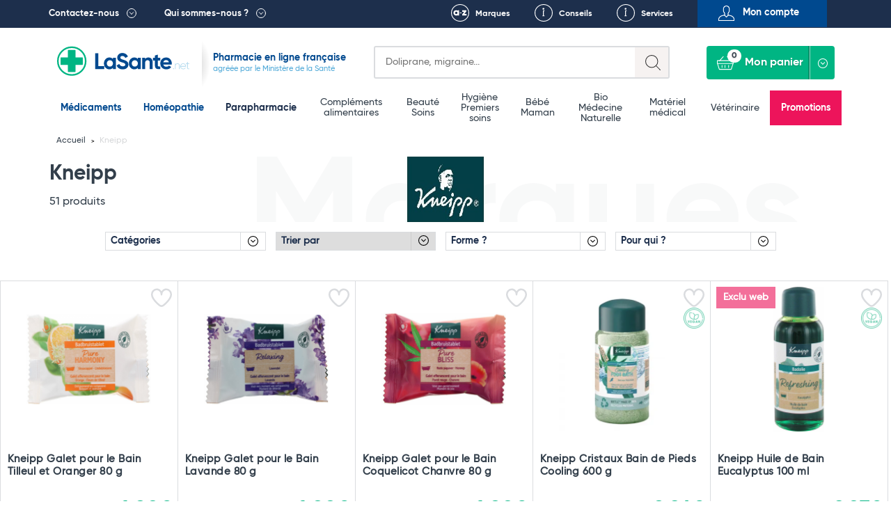

--- FILE ---
content_type: text/html; charset=UTF-8
request_url: https://lasante.net/nos-marques/kneipp.html
body_size: 22803
content:
<!DOCTYPE html>
<html xmlns="http://www.w3.org/1999/xhtml" xml:lang="fr" lang="fr">
<head>
    
				
<meta charset="UTF-8">
<meta name="viewport" content="width=device-width, initial-scale=1.0, minimum-scale=1.0, maximum-scale=5.0">


				
		
		
				
				
				
			
		
		
		<title>Kneipp Soins Pour Le Bain &amp; Douche Naturels | Achat En Ligne</title>

			
		
	

		
				<meta id="meta-desc" name="description" content="Commandez vos produits Kneipp pour votre bien-être. Rendez-vous sur LaSante.net. Large Choix &amp; Livraison Rapide en 24/48H"
			  data-brandname="Kneipp"
			  data-inittitle="Kneipp Pas Cher En Vente En Ligne - Pharmacie LaSante.net"
			  data-initdescription="Kneipp : retrouvez tous les produits et médicaments de la marque Kneipp sur LaSante.net. Livraison rapide.">
	
				<link rel="preconnect" href="https://mwg.lasante.net/">
	<script type="text/javascript" src="https://mwg.lasante.net/js/na/na/u/36458ed90e.js" defer></script>

		<script type="text/javascript">
        (function () {
            window.sib = {equeue: [], client_key: 'a1gb7r0a9idwh99yiuxg8'};
			            window.sendinblue = {};
            for (var j = ['track', 'identify', 'trackLink', 'page'], i = 0; i < j.length; i++) {
                (function (k) {
                    window.sendinblue[k] = function () {
                        var arg = Array.prototype.slice.call(arguments);
                        (window.sib[k] || function () {
                            var t = {};
                            t[k] = arg;
                            window.sib.equeue.push(t);
                        })(arg[0], arg[1], arg[2]);
                    };
                })(j[i]);
            }
            var n = document.createElement('script'), i = document.getElementsByTagName('script')[0];
            n.type = 'text/javascript', n.id = 'sendinblue-js', n.async = !0, n.src = 'https://sibautomation.com/sa.js?key=' + window.sib.client_key, i.parentNode.insertBefore(n, i), window.sendinblue.page();
        })();
	</script>

					<script>
        window.dataLayer = window.dataLayer || [];

        function gtag() {
            dataLayer.push(arguments);
        }

        gtag('consent', 'default', {
            'ad_storage': 'denied',
            'ad_user_data': 'denied',
            'ad_personalization': 'denied',
            'analytics_storage': 'denied'
        });
	</script>

		<script async src="https://www.googletagmanager.com/gtag/js?id=G-L4MWKC1J4H"></script>
	<script>
        window.dataLayer = window.dataLayer || [];

        function gtag() {
            dataLayer.push(arguments);
        }

        gtag('js', new Date());
        gtag('config', 'G-L4MWKC1J4H');
	</script>

		<script async src="https://www.googletagmanager.com/gtag/js?id=AW-937708113"></script>
	<script>
        window.dataLayer = window.dataLayer || [];

        function gtag() {
            dataLayer.push(arguments);
        }

        gtag('js', new Date());
        gtag('config', 'AW-937708113');
        gtag('config', 'AW-996564540');
	</script>

		<script>
        function onSyneriseLoad() {
            SR.init({
                'trackerKey': '47005815-f5bb-464b-b1e1-7a315e857477', 'dataLayer': dataLayer
            });
        }

        (function (s, y, n, e, r, i, se) {
            s['SyneriseObjectNamespace'] = r;
            s[r] = s[r] || [],
                s[r]._t = 1 * new Date(), s[r]._i = 0, s[r]._l = i;
            var z = y.createElement(n),
                se = y.getElementsByTagName(n)[0];
            z.async = 1;
            z.src = e;
            se.parentNode.insertBefore(z, se);
            z.onload = z.onreadystatechange = function () {
                var rdy = z.readyState;
                if (!rdy || /complete|loaded/.test(z.readyState)) {
                    s[i]();
                    z.onload = null;
                    z.onreadystatechange = null;
                }
            };
        })(window, document, 'script',
            '//www.snrcdn.net/sdk/3.0/synerise-javascript-sdk.min.js', 'SR', 'onSyneriseLoad');
	</script>

		<script type="text/javascript">window.$crisp = [];
        window.CRISP_WEBSITE_ID = '0dfa027b-f1ed-4181-adb3-1fb54fdc8de9';
        (function () {
            d = document;
            s = d.createElement('script');
            s.src = 'https://client.crisp.chat/l.js';
            s.async = 1;
            d.getElementsByTagName('head')[0].appendChild(s);
        })();</script>

		<script>(function (w, d, t, r, u) {
            var f, n, i;
            w[u] = w[u] || [], f = function () {
                var o = {ti: '134612039'};
                o.q = w[u], w[u] = new UET(o), w[u].push('pageLoad');
            }, n = d.createElement(t), n.src = r, n.async = 1, n.onload = n.onreadystatechange = function () {
                var s = this.readyState;
                s && s !== 'loaded' && s !== 'complete' || (f(), n.onload = n.onreadystatechange = null);
            }, i = d.getElementsByTagName(t)[0], i.parentNode.insertBefore(n, i);
        })(window, document, 'script', '//bat.bing.com/bat.js', 'uetq');</script>

	

						
		
		
	
			<link rel="next" href="http://lasante.net/nos-marques/kneipp.html?p=2"/>
	
	














<link rel="shortcut icon" type="image/x-icon" href="https://images.lasante.net/favicon.ico?timestamp"/>
<link rel="stylesheet" href="https://lasante.net/assets/dist/css/main.min.css?v=1768777200">



<script src="https://cdn.botpress.cloud/webchat/v3.2/inject.js" defer></script>
<script>
    document.addEventListener("DOMContentLoaded", function(event) {
        window.botpress.init({
            "botId": "df986d47-f0c6-40e9-a741-9671a3944b1c",
            "configuration": {
                "version": "v1",
                "botName": "Emma",
                "website": {},
                "email": {},
                "phone": {},
                "termsOfService": {},
                "botAvatar":'https://images.lasante.net/young-woman-pharmacist-pharmacy.png',
                "additionalStylesheetUrl":'https://lasante.net/assets/dist/css/botpress.css?v=1768777200',
                "composerPlaceholder": 'Écrivez-nous un message...',
                "privacyPolicy": {},
                "color": "#00b583",
                "variant": "solid",
                "headerVariant": "glass",
                "themeMode": "light",
                "fontFamily": "inter",
                "radius": 4,
                "feedbackEnabled": false,
                "footer": ""
            },
            "clientId": "dfff44e7-2346-4af4-8dca-518b5121af2d"
        });
    });
</script></head>
<body class="page__wrapper" data-shop-name="LaSante.net">
<header>
            <div class="top__links">
    <div class="container container-belgium">
        <div class="row height-inherit">
            <div class="col-lg-12 cut-right height-inherit">
                <ul class="navbar-nav">
                    <li class="top__menu--left top__link--dropdown top__box--right pull-left top__menu--contact">
                        <a href=

                                                           "#"
                           
                        >Contactez-nous</a>
                                                    <div class="dropdown dropdown__contactez">
                                <div class="dropdown__left height-inherit">
                                    <p class="dropdown__title dropdown__title--blue">
                                        <a href="#">Pharmacie du Bizet</a>
                                    </p>
                                    <a href="/informations/localisation.htm">
                                        <div class="dropdown__map">
                                            <img src="https://images.lasante.net/pointer-header?timestamp" srcset="https://images.lasante.net/pointer-header?timestamp 1x, https://images.lasante.net/pointer-header@2x 2x" alt="Pointer" class="footer__pointer" loading="lazy"/>
                                            <img src="https://images.lasante.net/circle-person2.png?timestamp" srcset="https://images.lasante.net/circle-person2.png?timestamp 1x, https://images.lasante.net/circle-person2@2x.png 2x" class="dropdown__circle" alt="Pharmacie du Bizet" loading="lazy"/>
                                        </div>
                                    </a>
                                </div>
                                <div class="dropdown__right">
                                    <p class="dropdown__content">49 boulevard Georges Bizet 59650 Villeneuve d'Ascq FRANCE </p>
                                    <p class="dropdown__content">
                                        <a href="mailto:contact@lasante.net">contact@lasante.net</a>
                                    </p>
                                    <p class="dropdown__content">
                                        <a href="tel:0972414091" class="tel">09 72 41 40 91</a>
                                    </p>
                                    <p class="dropdown__content">
                                        Du lundi au vendredi de 9h à 17h <br>
                                    </p>
                                </div>
                                <div class="dropdown__right__desktop">
                                    <p class="dropdown__content">
                                        <div class="dropdown__right__desktop__button modal__trigger" data-modal="user-account" data-isfromcontact="true">Suivi de commande</div>
                                    </p>
                                    <p class="dropdown__content">
                                        <a href="#" class="modal__trigger" data-modal="question" aria-label="Ecrivez-nous !">
                                            <span class="icon icon__contact__envelope"></span>
                                        </a>
                                        <a href="#" class="modal__trigger blue_link" data-modal="question">Ecrivez-nous !</a>
                                        <div style="clear: both;"></div>
                                    </p>
                                    <p class="dropdown__content">
                                        <a href="#" class="modal__trigger" data-modal="recontact" aria-label="Faites-vous rappeler !">
                                            <span class="icon icon__contact__phone--left"></span>
                                        </a>
                                        <a href="#" class="modal__trigger blue_link" data-modal="recontact">Faites-vous rappeler !</a>
                                        <div style="clear: both;"></div>
                                    </p>

                                    <p class="dropdown__content">
                                        <a href="#" class="modal__trigger" data-modal="recontact" aria-label="Appelez-nous !">
                                            <span class="icon icon__contact__phone--right"></span>
                                        </a>
                                        <a href="#" class=" blue_link" >Appelez-nous !</a>
                                    <div style="clear: both;"></div>
                                    </p>
                                    <p class="dropdown__content address">
                                        <b>09 72 41 40 91 </b><br>
                                        Du lundi au vendredi <br>
                                        de 9h à 17h <br>
                                    </p>
                                </div>
                            </div>
                                            </li>
                    <li class="top__menu--left top__link--dropdown top__box--right pull-left">
                        <a href=

                                                   "#"
                        
                        >Qui sommes-nous ?</a>
                                                    <div class="dropdown dropdown__quisommesnous">
                                <div class="dropdown__row dropdown__row--blue">
                                    <a href="/informations/qui-sommes-nous.htm">
                                        <p class="dropdown__title dropdown__title--white" style="margin: 0;">
                                            LaSante.net
                                        </p>
                                        <img src="https://images.lasante.net/france-flag.png?timestamp" alt="France" class="dropdown__float" loading="lazy"/>
                                        <p class="dropdown__content dropdown__content--noafter">LaSante.net est une pharmacie en ligne 100% française autorisée par le Ministère de la Santé. </p>
                                    </a>
                                </div>
                                <div class="dropdown__row dropdown__row--grey">
                                    <ul class="dropdown__logos">
                                        <li>
                                            <a href="/informations/mentions-legales.htm"><img class="dropdown__logo " src="https://images.lasante.net/logo1.png?timestamp" srcset="https://images.lasante.net/logo1.png 1x, https://images.lasante.net/logo1@2x.png 2x" alt="Agence Régionale de Santé" loading="lazy"/></a>
                                        </li>
                                        <li>
                                            <a target="blank" href="http://www.ordre.pharmacien.fr/ecommerce/search?qec=www.lasante.net"><img class="dropdown__logo" src="https://images.lasante.net/logo2.png?timestamp" srcset="https://images.lasante.net/logo2.png 1x, https://images.lasante.net/logo2@2x.png 2x" alt="Ordre national des pharmaciens" loading="lazy"/></a>
                                        </li>
                                        <li>
                                            <a href="/informations/mentions-legales.htm"><img class="dropdown__logo multiply" src="https://images.lasante.net/logo3.png?timestamp" srcset="https://images.lasante.net/logo3.png 1x, https://images.lasante.net/logo3@2x.png 2x" alt="Agence nationale de sécurité du médicament et des produits de santé" loading="lazy"/></a>
                                        </li>
                                    </ul>
                                    <p class="dropdown__content  dropdown__content--blue">Pharmacie en ligne autorisée à vendre des médicaments depuis le 17 avril 2013
                                    </p>
                                </div>
                                <div class="dropdown__row dropdown__row--white">
                                    <span class="dropdown__title dropdown__title--blue dropdown__title__span">
                                        La presse parle de nous
                                    </span>
                                    <a href="/informations/lasantenet-dans-la-presse.htm">
                                        <ul class="dropdown__logos2">
                                            <li>
                                                <img class="dropdown__logo" src="https://images.lasante.net/logo4.png?timestamp" srcset="https://images.lasante.net/logo4.png 1x, https://images.lasante.net/logo4@2x.png 2x" alt="TF1" loading="lazy"/>
                                            </li>
                                            <li>
                                                <img class="dropdown__logo" src="https://images.lasante.net/logo5.png?timestamp" srcset="https://images.lasante.net/logo5.png 1x, https://images.lasante.net/logo5@2x.png 2x" alt="UFC-Que Choisir" loading="lazy"/>
                                            </li>
                                            <li>
                                                <img class="dropdown__logo" src="https://images.lasante.net/logo6.png?timestamp" srcset="https://images.lasante.net/logo6.png 1x, https://images.lasante.net/logo6@2x.png 2x" alt="Capital" loading="lazy"/>
                                            </li>
                                        </ul>
                                    </a>
                                </div>
                            </div>
                                            </li>
                    <ul class="navigation__mobile">
                            <ul class="navigation__mobile--login">
                                                                <li id="moncompte" class="modal__trigger text-center pull-right top__menu--right top__menu--user userHandler" data-modal="user-account">
                                    <span>Mon compte</span>
                                </li>
                                                            </ul>
                            <ul class="navigation__mobile--links">
                                <li class="pull-right top__box--left top__menu--right top__link--conseils">
                                    <a href="/informations/nos-services.htm">Services</a>
                                </li>
                                <li id="favoris-desktop" class="pull-right top__box--left top__menu--right top__link--favoris mob-hidden">
                                    <a href="/favoris">Favoris</a>
                                </li>
                                                                    <li id="conseils" class="pull-right top__box--left top__menu--right top__link--conseils">
                                        <a href="/fiches-conseil/">Conseils</a>
                                    </li>
                                                                <li id="marques" class="pull-right top__box--left top__menu--right top__link--marques ">
                                    <a href="/nos-marques">Marques</a>
                                </li>
                            </ul>
                    </ul>
                </ul>
            </div>
        </div>
    </div>
</div>
<div class="top container">
    <div class="header__bottom">
        <div class="header__bottom--left" id="logo">
            <div class="navigation__hamburger navigation__hamburger"></div>
            <div class="top__logo ">
                <a href="https://lasante.net/" class="top__logo--desktop"><img src="https://images.lasante.net/page-logo.svg?timestamp" width="220px" alt="LaSante.net"/></a>
                <a href="https://lasante.net/" class="top__logo--mobile"><img src="https://images.lasante.net/page-logo-mobile.svg?timestamp" alt="LaSante.net"/></a>
            </div>
                            <div class="top__text top__text--slogan">
                                        <p class="text__blue--dark ">Pharmacie en ligne française</p>
                    <p class="text__blue--light">agréée par le Ministère de la Santé</p>
                                    </div>
                    </div>
        <div class="header__bottom--right header__controls">
            <div class="cut-left top__search">
                <div class="search search-symfony">
                    <form class="search__form" autocomplete="off">
                        <div class="search__glass"></div>
                        <label for="search-input" class="sr-only">Search</label>
                        <input autocomplete="off" class="input__search" type="text" id="search-input" name=recherche placeholder=
                                                            "Doliprane, migraine..."
                                                     >
                        <div class="input__search--mobile"></div>
                    </form>
                </div>
            </div>
            <a id="favoris-mobile" href="/favoris" aria-label="Voir mes favoris">
                <span class="mob-only favoris-icon" aria-hidden="true"></span>
            </a>
            <div class="top__login top__login--mobile modal__trigger userHandler" data-modal="user-account">
                <button class="top__login--icon"></button>
            </div>
            <div class="cut-left cut-right top__basket">
                <a href="#" style="pointer-events: none"><button style="pointer-events: none" disabled="disabled" class="button__basket" type="button"><span class="basket__text">Mon panier</span><span class="button__basket--counter">0</span></button></a>
                <div class="basket__wrapper" data-name="Mon panier">
                    <ul class="basket__items">
                    </ul>
                    <div class="basket__total" data-total="">
                        <div class="total__wrapper">
                            <span class="total__name">Total</span>
                            <span class="total__price"></span>
                        </div>
                        <a href="/authentification"><button class="button__total">Commander</button></a>
                    </div>
                </div>
            </div>
        </div>
    </div>
</div>

<!-- Header main-nav -->
<div class="navigation__hamburger--cross"><img src="https://images.lasante.net/hamburger-open.svg?timestamp" alt="cross"></div>
<div class="top-navigation">
    <div class="navigation__wrapper menu">
        <div class="container slider__inner">
            <nav role="navigation" aria-label="Main menu">
                <ul class="navigation__list js-level js-top-level">

                    <div class="bloc__top">
                        <li class="navigation__item navigation__item--active">
                            <a class="navigation__link--active js-menu-item" href="/nos-medicaments/">Médicaments</a>
                        </li>
                        <li class="navigation__item navigation__item--active">
                            <a class="navigation__link--active js-menu-item" href="https://lasante.net/nos-medicaments/homeopathie/">Homéopathie</a>
                        </li>
                        <li class="navigation__item parapharmacie-menu">
                            <a class="navigation__link js-menu-item parapharmaciemenu_seo_link" href="/espace-para/">Parapharmacie</a>
                        </li>
                    </div>

                                        <div class="bloc__middle">
                    
                        <li class="navigation__item parapharmacie-menu">
                            <!-- 1st lvl link -->
                                                        <a class="navigation__link js-menu-item" href="/espace-para/bien-etre-et-minceur/bien-etre-complements-alimentaires/">Compléments alimentaires</a>
                        </li>

                    
                        <li class="navigation__item parapharmacie-menu">
                            <!-- 1st lvl link -->
                                                        <a class="navigation__link js-menu-item" href="/espace-para/beaute-et-soins/">Beauté <br />
 Soins</a>
                        </li>

                    
                        <li class="navigation__item parapharmacie-menu">
                            <!-- 1st lvl link -->
                                                        <a class="navigation__link js-menu-item" href="/espace-para/parapharmacie-hygiene/">Hygiène <br />
 Premiers soins</a>
                        </li>

                    
                        <li class="navigation__item parapharmacie-menu">
                            <!-- 1st lvl link -->
                                                        <a class="navigation__link js-menu-item" href="/espace-para/bebe-et-maman/">Bébé <br />
 Maman</a>
                        </li>

                    
                        <li class="navigation__item parapharmacie-menu">
                            <!-- 1st lvl link -->
                                                        <a class="navigation__link js-menu-item" href="/espace-para/bio/">Bio <br />
 Médecine Naturelle</a>
                        </li>

                    
                        <li class="navigation__item parapharmacie-menu">
                            <!-- 1st lvl link -->
                                                        <a class="navigation__link js-menu-item" href="/espace-para/bien-etre-et-minceur/materiel-medical/">Matériel médical</a>
                        </li>

                    
                        <li class="navigation__item parapharmacie-menu">
                            <!-- 1st lvl link -->
                                                        <a class="navigation__link js-menu-item" href="/espace-para/veterinaire/">Vétérinaire</a>
                        </li>

                                        </div>
                                        <ul class="bloc__bottom">
                        <li class="navigation__item navigation__item--important" style="background-color: #ED145B !important;"><a class="navigation__link--important" style="color: #ffffff" href="/espace-para/promotions/">Promotions</a></li>
                    </ul>
                </ul>
            </nav>
        </div>
    </div>
</div>

<script type="application/ld+json">
    {
        "@context": "https://schema.org",
        "@type": "Organization",
        "name": "LaSante",
        "url": "https://lasante.net",
        "logo": "https://images.lasante.net/page-logo.svg?1669379546",
        "contactPoint": {
            "@type": "ContactPoint",
            "telephone": "09 72 41 40 91",
            "contactType": "customer service",
            "areaServed": "FR",
            "availableLanguage": "fr"
        },
        "aggregateRating": {
            "@type": "AggregateRating",
            "ratingValue": "4.9",
            "bestRating": "5",
            "ratingCount": "62"
        },
        "sameAs": [
            "https://www.facebook.com/lasante.net",
            "https://twitter.com/LASante_net",
            "https://www.instagram.com/pharmacie_lasante_net/"
        ]
    }
</script>


        <script type="application/ld+json">
        {
            "@context": "http://schema.org",
            "@type": "BreadcrumbList",
             "itemListElement": [
                {
                    "@type": "ListItem",
                    "position": 1,
                    "item":  "https://lasante.net",
                    "name": "Accueil"
                },
                {
                    "@type": "ListItem",
                    "position": 2,
                    "item": "https://lasante.net/nos-marques/kneipp.html",
                    "name": "Kneipp"
                }
            ]
        }
    </script>








</header>
<main>
    <input type="hidden" name="products_per_page" value="20">
<input type="hidden" name="count_products_by_category" value="51">
<input type="hidden" name="product_sort_method" value="sales">
<input type="hidden" name="brand_name" value="kneipp">
<input type="hidden" name="brand_category" value="">
<input type="hidden" name="current_page" value="">
<input type="hidden" name="actual_id" value="">
<input type="hidden" name="template" value="brand-page" />


    <div class="prodlist__banner prodlist__banner--brown">
        <!--Breadcrumbs-->
                <div class="breadcrumbs__container breadcrumbs__container--brand container">
                    <ul class="breadcrumbs__list">
                <li class="breadcrumbs__item">
                    <a href="/" class="breadcrumbs__link">Accueil</a>
                </li>
                <li class="breadcrumbs__item">
                    <span class="breadcrumbs__link breadcrumbs__link--current">Kneipp</span>
                </li>
            </ul>
        </div>
        <div class="container">
            <div class="prodlist__top prodlist__top--nuts prodlist__top--brand" style="background-image: url(https://images.lasante.net/m/1242-large.jpg); background-size: 208px 298px; background-position: center;">
                <div class="prodlist__title prodlist__title--nuts">Marques</div>
                <div class="prodlist__content">
                    <div class="prodlist__content--left">
                        <h1 class="prodlist__catname">Kneipp</h1>
                                                                                                                                                                                <span class="prodlist__resultnum prodlist__resultnum--brand">51 produits</span>
                    </div>

                </div>
            </div>
        </div>
    </div>

        
        
    <!--Product list template -->
    <div class="prodlist__listing--wrapper">
        <div>
            <div class="prodlist__listing">
                <div class="prodlist__filters">
                                                                                    <ul class="mobile-hidden prodlist__filters--categories prodlist__filters--group" data-active="..." data-name="Catégories" data-type="categories" data-number="0" data-price="no">
                        <li class="prodlist__filters--listItem prodlist__filters--listHeader">
                            <a class="prodlist__filters--listLink prodlist__filters--headerTitle addThere prodlist__filters--headerMedi grey prodlist__filters--topTitle accordion-trigger" style="color: #1d2f4c;">Catégories
                                <span class="prodlist__filters--subHeader">...</span>
                            </a>
                            <ul class="prodlist__filters--list" style="display: none;">
                                <li class="prodlist__filters--listItem">
                                    <ul class="prodlist__filters--listInner">
                                                                                                                            
                                                                                                <li class="prodlist__filters--listItem">
                                                    <div class="prodlist__filters--listLink prodlist__filters--title accordion-trigger para ">
                                                        <span data-link="/espace-para" class="redirect__product">Parapharmacie (51)</span>
                                                    </div>
                                                                                                            <ul class="prodlist__filters--listInner">
                                                                                                                                                                                                                                                                                                                                                                                                                                                                                                                                                                                                                                                                 <li class="prodlist__filters--listItem brandpage-filter">
                                                                    <span data-link="/espace-para/bien-etre-et-minceur/huiles-de-massage/+marque-kneipp" class="redirect__product prodlist__filters--listLink ">Huiles de massage (1)</span>
                                                                </li>
                                                                                                                                                                                                                                                                                                                                                                                                                                                                                                                                                                                                                                                                 <li class="prodlist__filters--listItem brandpage-filter">
                                                                    <span data-link="/espace-para/parapharmacie-hygiene/douche-et-bain/huiles-et-algues-pour-le-bain/+marque-kneipp" class="redirect__product prodlist__filters--listLink ">Huiles et algues pour le bain (13)</span>
                                                                </li>
                                                                                                                                                                                                                                                                                                                                                                                                                                                                                                                                                                                                                                                                 <li class="prodlist__filters--listItem brandpage-filter">
                                                                    <span data-link="/espace-para/beaute-et-soins/beaute-soins-corps/pieds/+marque-kneipp" class="redirect__product prodlist__filters--listLink ">Soins des Pieds (3)</span>
                                                                </li>
                                                                                                                                                                                                                                                                                                                                                                                                                                                                                                                                                                                                                                                                 <li class="prodlist__filters--listItem brandpage-filter">
                                                                    <span data-link="/espace-para/parapharmacie-hygiene/douche-et-bain/gels-douche-et-savons-liquides/+marque-kneipp" class="redirect__product prodlist__filters--listLink ">Gels douche et savons liquides (9)</span>
                                                                </li>
                                                                                                                                                                                                                                                                                                                                                                                                                                                                                                                                                                                                                                                                 <li class="prodlist__filters--listItem brandpage-filter">
                                                                    <span data-link="/espace-para/beaute-et-soins/beaute-soins-visage/levres/+marque-kneipp" class="redirect__product prodlist__filters--listLink ">Soins Lèvres (2)</span>
                                                                </li>
                                                                                                                                                                                                                                                                                                                                                                                                                                                                                                                                                                                                                                                                 <li class="prodlist__filters--listItem brandpage-filter">
                                                                    <span data-link="/espace-para/beaute-et-soins/beaute-soins-corps/mains/+marque-kneipp" class="redirect__product prodlist__filters--listLink ">Produits de Soins Des Mains (1)</span>
                                                                </li>
                                                                                                                                                                                                                                                                                                                                                                                                                                                                                                                                                                                                                                                                 <li class="prodlist__filters--listItem brandpage-filter">
                                                                    <span data-link="/espace-para/beaute-et-soins/beaute-soins-corps/soins-hydratants-et-nourrissants/+marque-kneipp" class="redirect__product prodlist__filters--listLink ">Soins hydratants et nourrissants (1)</span>
                                                                </li>
                                                                                                                                                                                                                                                                                                                                                                                                                                                                                                                                                                                                                                                                 <li class="prodlist__filters--listItem brandpage-filter">
                                                                    <span data-link="/espace-para/bio/bien-etre-minceur-bio/complements-alimentaires-bio/+marque-kneipp" class="redirect__product prodlist__filters--listLink ">Compléments alimentaires bio (1)</span>
                                                                </li>
                                                                                                                                                                                                                                                                                                                                                                                                                                                                                                                                                                                                                                                                 <li class="prodlist__filters--listItem brandpage-filter">
                                                                    <span data-link="/espace-para/parapharmacie-hygiene/douche-et-bain/+marque-kneipp" class="redirect__product prodlist__filters--listLink ">Produits pour Douche et Bain (10)</span>
                                                                </li>
                                                                                                                                                                                                                                                                                                                                                                                                                                                                                                                                                                                                                                                                 <li class="prodlist__filters--listItem brandpage-filter">
                                                                    <span data-link="/espace-para/beaute-et-soins/beaute-soins-visage/levres/baumes-a-levres/+marque-kneipp" class="redirect__product prodlist__filters--listLink ">Baumes à lèvres (1)</span>
                                                                </li>
                                                                                                                                                                                                                                                                                                                                                                                                                                                                                                                                                                                                                                                                 <li class="prodlist__filters--listItem brandpage-filter">
                                                                    <span data-link="/espace-para/promotions/idees-cadeaux/pour-enfant/+marque-kneipp" class="redirect__product prodlist__filters--listLink ">Cadeaux Pour Enfants (2)</span>
                                                                </li>
                                                                                                                                                                                                                                                                                                                                                                                                                                                                                                                                                                                                                                                                 <li class="prodlist__filters--listItem brandpage-filter">
                                                                    <span data-link="/espace-para/promotions/idees-cadeaux/coffrets-noel/+marque-kneipp" class="redirect__product prodlist__filters--listLink ">Coffrets (2)</span>
                                                                </li>
                                                                                                                                                                                                                                                                                                                                                                                                                                                                                                                                                                                                                                                                 <li class="prodlist__filters--listItem brandpage-filter">
                                                                    <span data-link="/espace-para/beaute-et-soins/+marque-kneipp" class="redirect__product prodlist__filters--listLink ">Beauté &amp; Soins (1)</span>
                                                                </li>
                                                                                                                                                                                                                                                                                                                                                                                                                                                                                                                                                                                                                                                                 <li class="prodlist__filters--listItem brandpage-filter">
                                                                    <span data-link="/espace-para/beaute-et-soins/beaute-soins-corps/soins-apaisants/+marque-kneipp" class="redirect__product prodlist__filters--listLink ">Soins apaisants (4)</span>
                                                                </li>
                                                                                                                    </ul>
                                                                                                    </li>
                                                                                                                                                                                                                                                                                                            </ul>
                                </li>
                            </ul>
                        </li>

                    </ul>
                                        
	

				<div class="mob-hidden prodlist__filters--checkboxDesktop prodlist__filters--brand">
					<div class="mob-hidden" data-filterType="" data-parentid="">
				<ul class="prodlist__filters--categories prodlist__filters--group" data-name="Catégories" data-type="categories" data-number="0" data-price="no">
					<li>

						

						<ul class="prodlist__filters--list">
							<li class="prodlist__filters--listItem prodlist__filters--item">
								<span class="brandTitleCat prodlist__filters--listLink prodlist__filters--brand-cat prodlist__filters--title para " style="color: #1d2f4c!important;">Catégories</span>

								<ul class="prodlist__filters--listInner prodlist__filters--listInner--brand prodlist__filters--listInnerTop">
																												
																						<li class="prodlist__filters--listItem topChild">
												<span class="brandTitleCat prodlist__filters--listLink prodlist__filters--title accordion-trigger para  filtersAccordion" style="display: block; width: 100%; padding:0;">Parapharmacie (51)</span>
																									<ul class="prodlist__filters--listInner">
																																																																										 																																																																												<li class="prodlist__filters--listItem brandpage-filter lastChild ">
																<span data-link="/espace-para/bien-etre-et-minceur/huiles-de-massage/+marque-kneipp" class="redirect__product prodlist__filters--listLink accordion-trigger">Huiles de massage (1)</span>
															</li>
																																																																										 																																																																												<li class="prodlist__filters--listItem brandpage-filter lastChild ">
																<span data-link="/espace-para/parapharmacie-hygiene/douche-et-bain/huiles-et-algues-pour-le-bain/+marque-kneipp" class="redirect__product prodlist__filters--listLink accordion-trigger">Huiles et algues pour le bain (13)</span>
															</li>
																																																																										 																																																																												<li class="prodlist__filters--listItem brandpage-filter lastChild ">
																<span data-link="/espace-para/beaute-et-soins/beaute-soins-corps/pieds/+marque-kneipp" class="redirect__product prodlist__filters--listLink accordion-trigger">Soins des Pieds (3)</span>
															</li>
																																																																										 																																																																												<li class="prodlist__filters--listItem brandpage-filter lastChild ">
																<span data-link="/espace-para/parapharmacie-hygiene/douche-et-bain/gels-douche-et-savons-liquides/+marque-kneipp" class="redirect__product prodlist__filters--listLink accordion-trigger">Gels douche et savons liquides (9)</span>
															</li>
																																																																										 																																																																												<li class="prodlist__filters--listItem brandpage-filter lastChild ">
																<span data-link="/espace-para/beaute-et-soins/beaute-soins-visage/levres/+marque-kneipp" class="redirect__product prodlist__filters--listLink accordion-trigger">Soins Lèvres (2)</span>
															</li>
																																																																										 																																																																												<li class="prodlist__filters--listItem brandpage-filter lastChild ">
																<span data-link="/espace-para/beaute-et-soins/beaute-soins-corps/mains/+marque-kneipp" class="redirect__product prodlist__filters--listLink accordion-trigger">Produits de Soins Des Mains (1)</span>
															</li>
																																																																										 																																																																												<li class="prodlist__filters--listItem brandpage-filter lastChild ">
																<span data-link="/espace-para/beaute-et-soins/beaute-soins-corps/soins-hydratants-et-nourrissants/+marque-kneipp" class="redirect__product prodlist__filters--listLink accordion-trigger">Soins hydratants et nourrissants (1)</span>
															</li>
																																																																										 																																																																												<li class="prodlist__filters--listItem brandpage-filter lastChild ">
																<span data-link="/espace-para/bio/bien-etre-minceur-bio/complements-alimentaires-bio/+marque-kneipp" class="redirect__product prodlist__filters--listLink accordion-trigger">Compléments alimentaires bio (1)</span>
															</li>
																																																																										 																																																																												<li class="prodlist__filters--listItem brandpage-filter lastChild ">
																<span data-link="/espace-para/parapharmacie-hygiene/douche-et-bain/+marque-kneipp" class="redirect__product prodlist__filters--listLink accordion-trigger">Produits pour Douche et Bain (10)</span>
															</li>
																																																																										 																																																																												<li class="prodlist__filters--listItem brandpage-filter lastChild ">
																<span data-link="/espace-para/beaute-et-soins/beaute-soins-visage/levres/baumes-a-levres/+marque-kneipp" class="redirect__product prodlist__filters--listLink accordion-trigger">Baumes à lèvres (1)</span>
															</li>
																																																																										 																																																																												<li class="prodlist__filters--listItem brandpage-filter lastChild ">
																<span data-link="/espace-para/promotions/idees-cadeaux/pour-enfant/+marque-kneipp" class="redirect__product prodlist__filters--listLink accordion-trigger">Cadeaux Pour Enfants (2)</span>
															</li>
																																																																										 																																																																												<li class="prodlist__filters--listItem brandpage-filter lastChild ">
																<span data-link="/espace-para/promotions/idees-cadeaux/coffrets-noel/+marque-kneipp" class="redirect__product prodlist__filters--listLink accordion-trigger">Coffrets (2)</span>
															</li>
																																																																										 																																																																												<li class="prodlist__filters--listItem brandpage-filter lastChild ">
																<span data-link="/espace-para/beaute-et-soins/+marque-kneipp" class="redirect__product prodlist__filters--listLink accordion-trigger">Beauté &amp; Soins (1)</span>
															</li>
																																																																										 																																																																												<li class="prodlist__filters--listItem brandpage-filter lastChild ">
																<span data-link="/espace-para/beaute-et-soins/beaute-soins-corps/soins-apaisants/+marque-kneipp" class="redirect__product prodlist__filters--listLink accordion-trigger">Soins apaisants (4)</span>
															</li>
																											</ul>
																							</li>
																																																																				</ul>
							</li>
						</ul>
					</li>
				</ul>
			</div>
		
							<div class="mob-hidden  prodlist__filters--sorting prodlist__filters--group sorting-type sorting--desktop" data-name="Trier par" data-type="sorting" data-number="2" data-price="no">
				<ul class="prodlist__filters--sorting prodlist__filters--group sorting-type" data-name="Trier par" data-type="sorting" data-number="2" data-price="no">
					<div class="prodlist__filters--select">
						<input type="hidden" class="sortUrl desktop" data-name="sort" value="">
						<select name="select2" id="select2">
							<option selected hidden value="#">Trier par</option>
							<option value="sales">Popularité</option>
							<option value="date_add">Nouveautés</option>
							<option value="price">Les moins chers</option>
							<option value="name">De A-Z</option>
						</select>
					</div>
				</ul>
			</div>
		
										<div class="mob-hidden  prodlist__filters--item "
				 data-filterType="features" data-parentid="forme_">
				<ul class="prodlist__filters--list">
					<li class="prodlist__filters--listItem">
						<ul class="prodlist__filters--listInner">
							<li class="prodlist__filters--listItem prodlist__filters--item">
								<input class="filterUrl desktop" type="hidden"
									   data-name="forme_" value="">
								<a data-link="forme_"
								   class="prodlist__filters--listLink prodlist__filters--title accordion-trigger">Forme ?</a>
								<ul class="prodlist__filters--listInner prodlist__filters--listCheckboxes">
																																																																							<li class="prodlist__filters--listItem prodlist__filters--lastLvl prodlist__filters--checkInput "
											data-id="bain_moussant">
											<input class="desk checkFilter " type="checkbox"
												   id="feature_forme__bain_moussant" name="feature_forme__bain_moussant"
												   value="Bain moussant" 
												   data-link="bain_moussant"
												   data-parent="forme_">
											<label for="feature_forme__bain_moussant"
												   class="prodlist__filters--checkLabel">Bain moussant </label>
										</li>
																																																																							<li class="prodlist__filters--listItem prodlist__filters--lastLvl prodlist__filters--checkInput "
											data-id="baume">
											<input class="desk checkFilter " type="checkbox"
												   id="feature_forme__baume" name="feature_forme__baume"
												   value="Baume" 
												   data-link="baume"
												   data-parent="forme_">
											<label for="feature_forme__baume"
												   class="prodlist__filters--checkLabel">Baume </label>
										</li>
																																																																							<li class="prodlist__filters--listItem prodlist__filters--lastLvl prodlist__filters--checkInput "
											data-id="bombe_de_bain">
											<input class="desk checkFilter " type="checkbox"
												   id="feature_forme__bombe_de_bain" name="feature_forme__bombe_de_bain"
												   value="Bombe de bain" 
												   data-link="bombe_de_bain"
												   data-parent="forme_">
											<label for="feature_forme__bombe_de_bain"
												   class="prodlist__filters--checkLabel">Bombe de bain </label>
										</li>
																																																																							<li class="prodlist__filters--listItem prodlist__filters--lastLvl prodlist__filters--checkInput "
											data-id="calendrier_de_l_avent">
											<input class="desk checkFilter " type="checkbox"
												   id="feature_forme__calendrier_de_l_avent" name="feature_forme__calendrier_de_l_avent"
												   value="Calendrier de l&#039;Avent" 
												   data-link="calendrier_de_l_avent"
												   data-parent="forme_">
											<label for="feature_forme__calendrier_de_l_avent"
												   class="prodlist__filters--checkLabel">Calendrier de l&#039;Avent </label>
										</li>
																																																																							<li class="prodlist__filters--listItem prodlist__filters--lastLvl prodlist__filters--checkInput "
											data-id="coffret">
											<input class="desk checkFilter " type="checkbox"
												   id="feature_forme__coffret" name="feature_forme__coffret"
												   value="Coffret" 
												   data-link="coffret"
												   data-parent="forme_">
											<label for="feature_forme__coffret"
												   class="prodlist__filters--checkLabel">Coffret </label>
										</li>
																																																																							<li class="prodlist__filters--listItem prodlist__filters--lastLvl prodlist__filters--checkInput "
											data-id="creme">
											<input class="desk checkFilter " type="checkbox"
												   id="feature_forme__creme" name="feature_forme__creme"
												   value="Crème" 
												   data-link="creme"
												   data-parent="forme_">
											<label for="feature_forme__creme"
												   class="prodlist__filters--checkLabel">Crème </label>
										</li>
																																																																							<li class="prodlist__filters--listItem prodlist__filters--lastLvl prodlist__filters--checkInput "
											data-id="cristaux">
											<input class="desk checkFilter " type="checkbox"
												   id="feature_forme__cristaux" name="feature_forme__cristaux"
												   value="Cristaux" 
												   data-link="cristaux"
												   data-parent="forme_">
											<label for="feature_forme__cristaux"
												   class="prodlist__filters--checkLabel">Cristaux </label>
										</li>
																																																																							<li class="prodlist__filters--listItem prodlist__filters--lastLvl prodlist__filters--checkInput "
											data-id="galets">
											<input class="desk checkFilter " type="checkbox"
												   id="feature_forme__galets" name="feature_forme__galets"
												   value="Galet(s)" 
												   data-link="galets"
												   data-parent="forme_">
											<label for="feature_forme__galets"
												   class="prodlist__filters--checkLabel">Galet(s) </label>
										</li>
																																																																							<li class="prodlist__filters--listItem prodlist__filters--lastLvl prodlist__filters--checkInput "
											data-id="gel_douche">
											<input class="desk checkFilter " type="checkbox"
												   id="feature_forme__gel_douche" name="feature_forme__gel_douche"
												   value="Gel douche" 
												   data-link="gel_douche"
												   data-parent="forme_">
											<label for="feature_forme__gel_douche"
												   class="prodlist__filters--checkLabel">Gel douche </label>
										</li>
																																																																							<li class="prodlist__filters--listItem prodlist__filters--lastLvl prodlist__filters--checkInput "
											data-id="huile">
											<input class="desk checkFilter " type="checkbox"
												   id="feature_forme__huile" name="feature_forme__huile"
												   value="Huile" 
												   data-link="huile"
												   data-parent="forme_">
											<label for="feature_forme__huile"
												   class="prodlist__filters--checkLabel">Huile </label>
										</li>
																																																																							<li class="prodlist__filters--listItem prodlist__filters--lastLvl prodlist__filters--checkInput "
											data-id="lait">
											<input class="desk checkFilter " type="checkbox"
												   id="feature_forme__lait" name="feature_forme__lait"
												   value="Lait" 
												   data-link="lait"
												   data-parent="forme_">
											<label for="feature_forme__lait"
												   class="prodlist__filters--checkLabel">Lait </label>
										</li>
																																																																							<li class="prodlist__filters--listItem prodlist__filters--lastLvl prodlist__filters--checkInput "
											data-id="mousse">
											<input class="desk checkFilter " type="checkbox"
												   id="feature_forme__mousse" name="feature_forme__mousse"
												   value="Mousse" 
												   data-link="mousse"
												   data-parent="forme_">
											<label for="feature_forme__mousse"
												   class="prodlist__filters--checkLabel">Mousse </label>
										</li>
																																																																							<li class="prodlist__filters--listItem prodlist__filters--lastLvl prodlist__filters--checkInput "
											data-id="pochette">
											<input class="desk checkFilter " type="checkbox"
												   id="feature_forme__pochette" name="feature_forme__pochette"
												   value="Pochette" 
												   data-link="pochette"
												   data-parent="forme_">
											<label for="feature_forme__pochette"
												   class="prodlist__filters--checkLabel">Pochette </label>
										</li>
																																																																							<li class="prodlist__filters--listItem prodlist__filters--lastLvl prodlist__filters--checkInput "
											data-id="sachets">
											<input class="desk checkFilter " type="checkbox"
												   id="feature_forme__sachets" name="feature_forme__sachets"
												   value="Sachet(s)" 
												   data-link="sachets"
												   data-parent="forme_">
											<label for="feature_forme__sachets"
												   class="prodlist__filters--checkLabel">Sachet(s) </label>
										</li>
																																																																							<li class="prodlist__filters--listItem prodlist__filters--lastLvl prodlist__filters--checkInput "
											data-id="sels_de_bain">
											<input class="desk checkFilter " type="checkbox"
												   id="feature_forme__sels_de_bain" name="feature_forme__sels_de_bain"
												   value="Sels de bain" 
												   data-link="sels_de_bain"
												   data-parent="forme_">
											<label for="feature_forme__sels_de_bain"
												   class="prodlist__filters--checkLabel">Sels de bain </label>
										</li>
																																																																							<li class="prodlist__filters--listItem prodlist__filters--lastLvl prodlist__filters--checkInput "
											data-id="shampooing_douche">
											<input class="desk checkFilter " type="checkbox"
												   id="feature_forme__shampooing_douche" name="feature_forme__shampooing_douche"
												   value="Shampooing-Douche" 
												   data-link="shampooing_douche"
												   data-parent="forme_">
											<label for="feature_forme__shampooing_douche"
												   class="prodlist__filters--checkLabel">Shampooing-Douche </label>
										</li>
																																																																							<li class="prodlist__filters--listItem prodlist__filters--lastLvl prodlist__filters--checkInput "
											data-id="solution">
											<input class="desk checkFilter " type="checkbox"
												   id="feature_forme__solution" name="feature_forme__solution"
												   value="Solution" 
												   data-link="solution"
												   data-parent="forme_">
											<label for="feature_forme__solution"
												   class="prodlist__filters--checkLabel">Solution </label>
										</li>
																																																																							<li class="prodlist__filters--listItem prodlist__filters--lastLvl prodlist__filters--checkInput "
											data-id="tisane">
											<input class="desk checkFilter " type="checkbox"
												   id="feature_forme__tisane" name="feature_forme__tisane"
												   value="Tisane" 
												   data-link="tisane"
												   data-parent="forme_">
											<label for="feature_forme__tisane"
												   class="prodlist__filters--checkLabel">Tisane </label>
										</li>
																	</ul>
							</li>
						</ul>
					</li>
				</ul>
			</div>
								<div class="mob-hidden  prodlist__filters--item "
				 data-filterType="features" data-parentid="pour_qui">
				<ul class="prodlist__filters--list">
					<li class="prodlist__filters--listItem">
						<ul class="prodlist__filters--listInner">
							<li class="prodlist__filters--listItem prodlist__filters--item">
								<input class="filterUrl desktop" type="hidden"
									   data-name="pour_qui" value="">
								<a data-link="pour_qui"
								   class="prodlist__filters--listLink prodlist__filters--title accordion-trigger">Pour qui ?</a>
								<ul class="prodlist__filters--listInner prodlist__filters--listCheckboxes">
																																																																							<li class="prodlist__filters--listItem prodlist__filters--lastLvl prodlist__filters--checkInput "
											data-id="a_partir_de_3_ans">
											<input class="desk checkFilter " type="checkbox"
												   id="feature_pour_qui_a_partir_de_3_ans" name="feature_pour_qui_a_partir_de_3_ans"
												   value="A partir de 3 ans" 
												   data-link="a_partir_de_3_ans"
												   data-parent="pour_qui">
											<label for="feature_pour_qui_a_partir_de_3_ans"
												   class="prodlist__filters--checkLabel">A partir de 3 ans </label>
										</li>
																																																																							<li class="prodlist__filters--listItem prodlist__filters--lastLvl prodlist__filters--checkInput "
											data-id="a_partir_de_6_ans">
											<input class="desk checkFilter " type="checkbox"
												   id="feature_pour_qui_a_partir_de_6_ans" name="feature_pour_qui_a_partir_de_6_ans"
												   value="A partir de 6 ans" 
												   data-link="a_partir_de_6_ans"
												   data-parent="pour_qui">
											<label for="feature_pour_qui_a_partir_de_6_ans"
												   class="prodlist__filters--checkLabel">A partir de 6 ans </label>
										</li>
																																																																							<li class="prodlist__filters--listItem prodlist__filters--lastLvl prodlist__filters--checkInput "
											data-id="adulte">
											<input class="desk checkFilter " type="checkbox"
												   id="feature_pour_qui_adulte" name="feature_pour_qui_adulte"
												   value="Adulte" 
												   data-link="adulte"
												   data-parent="pour_qui">
											<label for="feature_pour_qui_adulte"
												   class="prodlist__filters--checkLabel">Adulte </label>
										</li>
																																																																							<li class="prodlist__filters--listItem prodlist__filters--lastLvl prodlist__filters--checkInput "
											data-id="enfant">
											<input class="desk checkFilter " type="checkbox"
												   id="feature_pour_qui_enfant" name="feature_pour_qui_enfant"
												   value="Enfant" 
												   data-link="enfant"
												   data-parent="pour_qui">
											<label for="feature_pour_qui_enfant"
												   class="prodlist__filters--checkLabel">Enfant </label>
										</li>
																																																																							<li class="prodlist__filters--listItem prodlist__filters--lastLvl prodlist__filters--checkInput "
											data-id="enfant_et_adulte">
											<input class="desk checkFilter " type="checkbox"
												   id="feature_pour_qui_enfant_et_adulte" name="feature_pour_qui_enfant_et_adulte"
												   value="Enfant et adulte" 
												   data-link="enfant_et_adulte"
												   data-parent="pour_qui">
											<label for="feature_pour_qui_enfant_et_adulte"
												   class="prodlist__filters--checkLabel">Enfant et adulte </label>
										</li>
																	</ul>
							</li>
						</ul>
					</li>
				</ul>
			</div>
																						
		<input type="hidden" class="filterUrlAggregated desktop" value="">

		<div class="filters-start" style="display: none;"></div>

	</div>
		<div class="mobile-hidden prodlist__filters--mobile">

		<ul class="desktop-hidden prodlist__filters--filters prodlist__filters--group"
			data-name="Filtrer par" data-type="filters" data-number="1" data-price="yes">
			<li class="prodlist__filters--listItem prodlist__filters--listHeader">
				<a class="prodlist__filters--listLink prodlist__filters--headerTitle addThere prodlist__filters--headerMedi prodlist__filters--topTitle modalHandler para">
					Filtrer par<span class="prodlist__filters--subHeader">...</span>
				</a>
				<ul class="prodlist__filters--list">
																						<div class="prodlist__filters--item "
							 data-filterType="features" data-parentid="forme_">
							<ul class="prodlist__filters--list">
								<li class="prodlist__filters--listItem">
									<ul class="prodlist__filters--listInner">
										<li class="prodlist__filters--listItem">
											<input class="filterUrl tablet" type="hidden"
												   data-name="forme_" value="">
											<a data-link="forme_"
											   class="prodlist__filters--listLink prodlist__filters--title accordion-trigger">Forme ?</a>
											<ul class="prodlist__filters--listInner prodlist__filters--listCheckboxes">
																																																																																												<li class="prodlist__filters--listItem prodlist__filters--lastLvl prodlist__filters--checkInput "
														data-id="bain_moussant">
														<input class="checkFilter "
															   type="checkbox" id="feature_forme__bain_moussant"
															   name="feature_forme__bain_moussant"
															   value="Bain moussant" 
															   data-link="bain_moussant"
															   data-parent="forme_">
														<label for="feature_forme__bain_moussant"
															   class="prodlist__filters--checkLabel">Bain moussant</label>
													</li>
																																																																																												<li class="prodlist__filters--listItem prodlist__filters--lastLvl prodlist__filters--checkInput "
														data-id="baume">
														<input class="checkFilter "
															   type="checkbox" id="feature_forme__baume"
															   name="feature_forme__baume"
															   value="Baume" 
															   data-link="baume"
															   data-parent="forme_">
														<label for="feature_forme__baume"
															   class="prodlist__filters--checkLabel">Baume</label>
													</li>
																																																																																												<li class="prodlist__filters--listItem prodlist__filters--lastLvl prodlist__filters--checkInput "
														data-id="bombe_de_bain">
														<input class="checkFilter "
															   type="checkbox" id="feature_forme__bombe_de_bain"
															   name="feature_forme__bombe_de_bain"
															   value="Bombe de bain" 
															   data-link="bombe_de_bain"
															   data-parent="forme_">
														<label for="feature_forme__bombe_de_bain"
															   class="prodlist__filters--checkLabel">Bombe de bain</label>
													</li>
																																																																																												<li class="prodlist__filters--listItem prodlist__filters--lastLvl prodlist__filters--checkInput "
														data-id="calendrier_de_l_avent">
														<input class="checkFilter "
															   type="checkbox" id="feature_forme__calendrier_de_l_avent"
															   name="feature_forme__calendrier_de_l_avent"
															   value="Calendrier de l&#039;Avent" 
															   data-link="calendrier_de_l_avent"
															   data-parent="forme_">
														<label for="feature_forme__calendrier_de_l_avent"
															   class="prodlist__filters--checkLabel">Calendrier de l&#039;Avent</label>
													</li>
																																																																																												<li class="prodlist__filters--listItem prodlist__filters--lastLvl prodlist__filters--checkInput "
														data-id="coffret">
														<input class="checkFilter "
															   type="checkbox" id="feature_forme__coffret"
															   name="feature_forme__coffret"
															   value="Coffret" 
															   data-link="coffret"
															   data-parent="forme_">
														<label for="feature_forme__coffret"
															   class="prodlist__filters--checkLabel">Coffret</label>
													</li>
																																																																																												<li class="prodlist__filters--listItem prodlist__filters--lastLvl prodlist__filters--checkInput "
														data-id="creme">
														<input class="checkFilter "
															   type="checkbox" id="feature_forme__creme"
															   name="feature_forme__creme"
															   value="Crème" 
															   data-link="creme"
															   data-parent="forme_">
														<label for="feature_forme__creme"
															   class="prodlist__filters--checkLabel">Crème</label>
													</li>
																																																																																												<li class="prodlist__filters--listItem prodlist__filters--lastLvl prodlist__filters--checkInput "
														data-id="cristaux">
														<input class="checkFilter "
															   type="checkbox" id="feature_forme__cristaux"
															   name="feature_forme__cristaux"
															   value="Cristaux" 
															   data-link="cristaux"
															   data-parent="forme_">
														<label for="feature_forme__cristaux"
															   class="prodlist__filters--checkLabel">Cristaux</label>
													</li>
																																																																																												<li class="prodlist__filters--listItem prodlist__filters--lastLvl prodlist__filters--checkInput "
														data-id="galets">
														<input class="checkFilter "
															   type="checkbox" id="feature_forme__galets"
															   name="feature_forme__galets"
															   value="Galet(s)" 
															   data-link="galets"
															   data-parent="forme_">
														<label for="feature_forme__galets"
															   class="prodlist__filters--checkLabel">Galet(s)</label>
													</li>
																																																																																												<li class="prodlist__filters--listItem prodlist__filters--lastLvl prodlist__filters--checkInput "
														data-id="gel_douche">
														<input class="checkFilter "
															   type="checkbox" id="feature_forme__gel_douche"
															   name="feature_forme__gel_douche"
															   value="Gel douche" 
															   data-link="gel_douche"
															   data-parent="forme_">
														<label for="feature_forme__gel_douche"
															   class="prodlist__filters--checkLabel">Gel douche</label>
													</li>
																																																																																												<li class="prodlist__filters--listItem prodlist__filters--lastLvl prodlist__filters--checkInput "
														data-id="huile">
														<input class="checkFilter "
															   type="checkbox" id="feature_forme__huile"
															   name="feature_forme__huile"
															   value="Huile" 
															   data-link="huile"
															   data-parent="forme_">
														<label for="feature_forme__huile"
															   class="prodlist__filters--checkLabel">Huile</label>
													</li>
																																																																																												<li class="prodlist__filters--listItem prodlist__filters--lastLvl prodlist__filters--checkInput "
														data-id="lait">
														<input class="checkFilter "
															   type="checkbox" id="feature_forme__lait"
															   name="feature_forme__lait"
															   value="Lait" 
															   data-link="lait"
															   data-parent="forme_">
														<label for="feature_forme__lait"
															   class="prodlist__filters--checkLabel">Lait</label>
													</li>
																																																																																												<li class="prodlist__filters--listItem prodlist__filters--lastLvl prodlist__filters--checkInput "
														data-id="mousse">
														<input class="checkFilter "
															   type="checkbox" id="feature_forme__mousse"
															   name="feature_forme__mousse"
															   value="Mousse" 
															   data-link="mousse"
															   data-parent="forme_">
														<label for="feature_forme__mousse"
															   class="prodlist__filters--checkLabel">Mousse</label>
													</li>
																																																																																												<li class="prodlist__filters--listItem prodlist__filters--lastLvl prodlist__filters--checkInput "
														data-id="pochette">
														<input class="checkFilter "
															   type="checkbox" id="feature_forme__pochette"
															   name="feature_forme__pochette"
															   value="Pochette" 
															   data-link="pochette"
															   data-parent="forme_">
														<label for="feature_forme__pochette"
															   class="prodlist__filters--checkLabel">Pochette</label>
													</li>
																																																																																												<li class="prodlist__filters--listItem prodlist__filters--lastLvl prodlist__filters--checkInput "
														data-id="sachets">
														<input class="checkFilter "
															   type="checkbox" id="feature_forme__sachets"
															   name="feature_forme__sachets"
															   value="Sachet(s)" 
															   data-link="sachets"
															   data-parent="forme_">
														<label for="feature_forme__sachets"
															   class="prodlist__filters--checkLabel">Sachet(s)</label>
													</li>
																																																																																												<li class="prodlist__filters--listItem prodlist__filters--lastLvl prodlist__filters--checkInput "
														data-id="sels_de_bain">
														<input class="checkFilter "
															   type="checkbox" id="feature_forme__sels_de_bain"
															   name="feature_forme__sels_de_bain"
															   value="Sels de bain" 
															   data-link="sels_de_bain"
															   data-parent="forme_">
														<label for="feature_forme__sels_de_bain"
															   class="prodlist__filters--checkLabel">Sels de bain</label>
													</li>
																																																																																												<li class="prodlist__filters--listItem prodlist__filters--lastLvl prodlist__filters--checkInput "
														data-id="shampooing_douche">
														<input class="checkFilter "
															   type="checkbox" id="feature_forme__shampooing_douche"
															   name="feature_forme__shampooing_douche"
															   value="Shampooing-Douche" 
															   data-link="shampooing_douche"
															   data-parent="forme_">
														<label for="feature_forme__shampooing_douche"
															   class="prodlist__filters--checkLabel">Shampooing-Douche</label>
													</li>
																																																																																												<li class="prodlist__filters--listItem prodlist__filters--lastLvl prodlist__filters--checkInput "
														data-id="solution">
														<input class="checkFilter "
															   type="checkbox" id="feature_forme__solution"
															   name="feature_forme__solution"
															   value="Solution" 
															   data-link="solution"
															   data-parent="forme_">
														<label for="feature_forme__solution"
															   class="prodlist__filters--checkLabel">Solution</label>
													</li>
																																																																																												<li class="prodlist__filters--listItem prodlist__filters--lastLvl prodlist__filters--checkInput "
														data-id="tisane">
														<input class="checkFilter "
															   type="checkbox" id="feature_forme__tisane"
															   name="feature_forme__tisane"
															   value="Tisane" 
															   data-link="tisane"
															   data-parent="forme_">
														<label for="feature_forme__tisane"
															   class="prodlist__filters--checkLabel">Tisane</label>
													</li>
																							</ul>
										</li>
									</ul>
								</li>
							</ul>
						</div>
																	<div class="prodlist__filters--item "
							 data-filterType="features" data-parentid="pour_qui">
							<ul class="prodlist__filters--list">
								<li class="prodlist__filters--listItem">
									<ul class="prodlist__filters--listInner">
										<li class="prodlist__filters--listItem">
											<input class="filterUrl tablet" type="hidden"
												   data-name="pour_qui" value="">
											<a data-link="pour_qui"
											   class="prodlist__filters--listLink prodlist__filters--title accordion-trigger">Pour qui ?</a>
											<ul class="prodlist__filters--listInner prodlist__filters--listCheckboxes">
																																																																																												<li class="prodlist__filters--listItem prodlist__filters--lastLvl prodlist__filters--checkInput "
														data-id="a_partir_de_3_ans">
														<input class="checkFilter "
															   type="checkbox" id="feature_pour_qui_a_partir_de_3_ans"
															   name="feature_pour_qui_a_partir_de_3_ans"
															   value="A partir de 3 ans" 
															   data-link="a_partir_de_3_ans"
															   data-parent="pour_qui">
														<label for="feature_pour_qui_a_partir_de_3_ans"
															   class="prodlist__filters--checkLabel">A partir de 3 ans</label>
													</li>
																																																																																												<li class="prodlist__filters--listItem prodlist__filters--lastLvl prodlist__filters--checkInput "
														data-id="a_partir_de_6_ans">
														<input class="checkFilter "
															   type="checkbox" id="feature_pour_qui_a_partir_de_6_ans"
															   name="feature_pour_qui_a_partir_de_6_ans"
															   value="A partir de 6 ans" 
															   data-link="a_partir_de_6_ans"
															   data-parent="pour_qui">
														<label for="feature_pour_qui_a_partir_de_6_ans"
															   class="prodlist__filters--checkLabel">A partir de 6 ans</label>
													</li>
																																																																																												<li class="prodlist__filters--listItem prodlist__filters--lastLvl prodlist__filters--checkInput "
														data-id="adulte">
														<input class="checkFilter "
															   type="checkbox" id="feature_pour_qui_adulte"
															   name="feature_pour_qui_adulte"
															   value="Adulte" 
															   data-link="adulte"
															   data-parent="pour_qui">
														<label for="feature_pour_qui_adulte"
															   class="prodlist__filters--checkLabel">Adulte</label>
													</li>
																																																																																												<li class="prodlist__filters--listItem prodlist__filters--lastLvl prodlist__filters--checkInput "
														data-id="enfant">
														<input class="checkFilter "
															   type="checkbox" id="feature_pour_qui_enfant"
															   name="feature_pour_qui_enfant"
															   value="Enfant" 
															   data-link="enfant"
															   data-parent="pour_qui">
														<label for="feature_pour_qui_enfant"
															   class="prodlist__filters--checkLabel">Enfant</label>
													</li>
																																																																																												<li class="prodlist__filters--listItem prodlist__filters--lastLvl prodlist__filters--checkInput "
														data-id="enfant_et_adulte">
														<input class="checkFilter "
															   type="checkbox" id="feature_pour_qui_enfant_et_adulte"
															   name="feature_pour_qui_enfant_et_adulte"
															   value="Enfant et adulte" 
															   data-link="enfant_et_adulte"
															   data-parent="pour_qui">
														<label for="feature_pour_qui_enfant_et_adulte"
															   class="prodlist__filters--checkLabel">Enfant et adulte</label>
													</li>
																							</ul>
										</li>
									</ul>
								</li>
							</ul>
						</div>
																																			
																								</ul>
			</li>
			<input type="hidden" class="filterUrlAggregated tablet" value="">
		</ul>
		
					<ul class="desktop-hidden prodlist__filters--sorting prodlist__filters--group sorting-type" data-name="Trier par" data-type="sorting" data-number="2" data-price="no">
				<li class="prodlist__filters--listItem prodlist__filters--listHeader">
					<a class="prodlist__filters--listLink prodlist__filters--headerTitle addThere prodlist__filters--headerMedi prodlist__filters--topTitle accordion-trigger para">
						Trier par<span class="prodlist__filters--subHeader">Popularité</span>
					</a>
					<ul class="prodlist__filters--list sort-filters">
						<li class="prodlist__filters--listItem">
							<ul class="prodlist__filters--listInner">
								<li class="prodlist__filters--listItem prodlist__filters--lastLvl"><a class="prodlist__filters--linkLast prodlist__filters--listLink prodlist__filters--listFilter actual">Popularité</a></li>
								<li class="prodlist__filters--listItem prodlist__filters--lastLvl"><a class="prodlist__filters--linkLast prodlist__filters--listLink prodlist__filters--listFilter">Nouveautés</a></li>
								<li class="prodlist__filters--listItem prodlist__filters--lastLvl"><a class="prodlist__filters--linkLast prodlist__filters--listLink prodlist__filters--listFilter">Les moins chers</a></li>
								<li class="prodlist__filters--listItem prodlist__filters--lastLvl"><a class="prodlist__filters--linkLast prodlist__filters--listLink prodlist__filters--listFilter">De A-Z</a></li>
							</ul>
						</li>
					</ul>
				</li>
			</ul>
					</div>
                
                                                                <link rel="canonical" href="https://lasante.net/nos-marques/kneipp.html"/>
                                
                <div class="prodlist__products">
                    <div class="prodlist__list">
                        <div class="produit__prodlist prodlist__prodlist">
                            <div class="prodlist__prods prodlist__prods--lsn">
                
        



		
	
	
		
	
					
	
		
	
	
		
	
	
		
	
					
				
		
	
	
		
	
	
		
	
		
	
		
	
	
		
	
	
		
	
		
	
		
	
	
		
	
	
		
	
		
	
		
	
	
		
	
	
		
	
		
	
		
	
	
		
	
	
		
	
		
	
		
	
	
		
	
	
		
	
		
	
		
	
	
		
	
	
		
	
		
	
		
	
	

                                                                                                                                                                                                                                        






<div class="slider--slide produit__relatedprod prodlist__product " data-id="24248">
	<div class="related__top related__top--prodlist">
		<div class="related__badges">
			<div class="related__badges--left">
                    
        
    <span class="button__badge produit__badge related__badge " style="display: none;">
            -0€
            </span>
                			</div>
			<div class="related__badges--right">
				<div class="related__labels">
    <div class="related__labels--heart-container" title="Like">
        <input type="checkbox" class="checkbox like_button modal__trigger userHandler" data-modal="user-account" data-id="24248"  id="Give-It-An-Id" aria-label="Ajouter Kneipp Galet pour le Bain Tilleul et Oranger 80 g aux favoris">
        <div class="svg-container">
            <svg viewBox="0 0 24 24" class="svg-outline" xmlns="http://www.w3.org/2000/svg">
                <path
                    d="M17.5,1.917a6.4,6.4,0,0,0-5.5,3.3,6.4,6.4,0,0,0-5.5-3.3A6.8,6.8,0,0,0,0,8.967c0,4.547,4.786,9.513,8.8,12.88a4.974,4.974,0,0,0,6.4,0C19.214,18.48,24,13.514,24,8.967A6.8,6.8,0,0,0,17.5,1.917Zm-3.585,18.4a2.973,2.973,0,0,1-3.83,0C4.947,16.006,2,11.87,2,8.967a4.8,4.8,0,0,1,4.5-5.05A4.8,4.8,0,0,1,11,8.967a1,1,0,0,0,2,0,4.8,4.8,0,0,1,4.5-5.05A4.8,4.8,0,0,1,22,8.967C22,11.87,19.053,16.006,13.915,20.313Z">
                </path>
            </svg>
            <svg viewBox="0 0 24 24" class="svg-filled" xmlns="http://www.w3.org/2000/svg">
                <path
                    d="M17.5,1.917a6.4,6.4,0,0,0-5.5,3.3,6.4,6.4,0,0,0-5.5-3.3A6.8,6.8,0,0,0,0,8.967c0,4.547,4.786,9.513,8.8,12.88a4.974,4.974,0,0,0,6.4,0C19.214,18.48,24,13.514,24,8.967A6.8,6.8,0,0,0,17.5,1.917Z">
                </path>
            </svg>
        </div>
    </div>
            </div>			</div>
		</div>
		<p class="adWords-product-click">
                            <img src="https://images.lasante.net/24248-178973-large.jpg"
                     style=""
                     alt="Kneipp Galet pour le Bain Tilleul et Oranger 80 g"
                     class="related__image redirect__product"
                     data-link="/espace-para/parapharmacie-hygiene/douche-et-bain/huiles-et-algues-pour-le-bain/kneipp-galet-pour-le-bain-fleurs-tilleul-oranger-8.html"/>
            		</p>
			</div>
	<div class="related__body related__body--prodlist">
        <span class="adWords-product-click">
						<div class="related__content related__content--grey">
				<a class="related__desc" href="/espace-para/parapharmacie-hygiene/douche-et-bain/huiles-et-algues-pour-le-bain/kneipp-galet-pour-le-bain-fleurs-tilleul-oranger-8.html">
											Kneipp Galet pour le Bain Tilleul et Oranger 80 g 									</a>
			</div>
						        </span>

		
	<div class="related__flex_bottom">
	<div class="related__rating">
					
	
	
	

	</div>

	<div class="related__bottom related__bottom--green">
																<span class="related__price">1,80€</span>
																				<span data-modal="cross-selling" class="related__button--rwd modal__trigger" data-id="24248" data-attribute="0"></span>
			</div>
	<ul class="related__buttons " 
data-id="24248" data-name="Kneipp Galet pour le Bain Tilleul et Oranger 80 g" data-list="brand-page" data-brand="Kneipp"
data-category="Huiles et algues pour le bain" data-listPosition="1" data-quantity="1"
data-price="1.8">
																		<li class="related__button--rwd modal__trigger related__button related__button--addToCart google-add-to-cart-tag" data-id="24248" data-attribute="0" data-modal="cross-selling">
					<span class="related__button--addArticle">
						<img src="https://images.lasante.net/panier.png?timestamp" alt="Ajouter Kneipp Galet pour le Bain Tilleul et Oranger 80 g au panier" width="20px" height="20px">
						<span>Ajouter</span>
					</span>
					</li>
										</ul>
</div>	</div>
</div>
            
        



		
	
	
		
	
					
	
		
	
	
		
	
	
		
	
					
				
		
	
	
		
	
	
		
	
		
	
		
	
	
		
	
	
		
	
		
	
		
	
	
		
	
	
		
	
		
	
		
	
	
		
	
	
		
	
		
	
		
	
	
		
	
	
		
	
		
	
		
	
	
		
	
	
		
	
		
	
		
	
	
		
	
	
		
	
		
	
		
	
	

                                                                                                                                                                                                                                        






<div class="slider--slide produit__relatedprod prodlist__product " data-id="24247">
	<div class="related__top related__top--prodlist">
		<div class="related__badges">
			<div class="related__badges--left">
                    
        
    <span class="button__badge produit__badge related__badge " style="display: none;">
            -0€
            </span>
                			</div>
			<div class="related__badges--right">
				<div class="related__labels">
    <div class="related__labels--heart-container" title="Like">
        <input type="checkbox" class="checkbox like_button modal__trigger userHandler" data-modal="user-account" data-id="24247"  id="Give-It-An-Id" aria-label="Ajouter Kneipp Galet pour le Bain Lavande 80 g aux favoris">
        <div class="svg-container">
            <svg viewBox="0 0 24 24" class="svg-outline" xmlns="http://www.w3.org/2000/svg">
                <path
                    d="M17.5,1.917a6.4,6.4,0,0,0-5.5,3.3,6.4,6.4,0,0,0-5.5-3.3A6.8,6.8,0,0,0,0,8.967c0,4.547,4.786,9.513,8.8,12.88a4.974,4.974,0,0,0,6.4,0C19.214,18.48,24,13.514,24,8.967A6.8,6.8,0,0,0,17.5,1.917Zm-3.585,18.4a2.973,2.973,0,0,1-3.83,0C4.947,16.006,2,11.87,2,8.967a4.8,4.8,0,0,1,4.5-5.05A4.8,4.8,0,0,1,11,8.967a1,1,0,0,0,2,0,4.8,4.8,0,0,1,4.5-5.05A4.8,4.8,0,0,1,22,8.967C22,11.87,19.053,16.006,13.915,20.313Z">
                </path>
            </svg>
            <svg viewBox="0 0 24 24" class="svg-filled" xmlns="http://www.w3.org/2000/svg">
                <path
                    d="M17.5,1.917a6.4,6.4,0,0,0-5.5,3.3,6.4,6.4,0,0,0-5.5-3.3A6.8,6.8,0,0,0,0,8.967c0,4.547,4.786,9.513,8.8,12.88a4.974,4.974,0,0,0,6.4,0C19.214,18.48,24,13.514,24,8.967A6.8,6.8,0,0,0,17.5,1.917Z">
                </path>
            </svg>
        </div>
    </div>
            </div>			</div>
		</div>
		<p class="adWords-product-click">
                            <img src="https://images.lasante.net/24247-178970-large.jpg"
                     style=""
                     alt="Kneipp Galet pour le Bain Lavande 80 g"
                     class="related__image redirect__product"
                     data-link="/espace-para/parapharmacie-hygiene/douche-et-bain/huiles-et-algues-pour-le-bain/kneipp-galet-pour-le-bain-lavande-80g.html"/>
            		</p>
			</div>
	<div class="related__body related__body--prodlist">
        <span class="adWords-product-click">
						<div class="related__content related__content--grey">
				<a class="related__desc" href="/espace-para/parapharmacie-hygiene/douche-et-bain/huiles-et-algues-pour-le-bain/kneipp-galet-pour-le-bain-lavande-80g.html">
											Kneipp Galet pour le Bain Lavande 80 g 									</a>
			</div>
						        </span>

		
	<div class="related__flex_bottom">
	<div class="related__rating">
					
	
	
	

	</div>

	<div class="related__bottom related__bottom--green">
																<span class="related__price">1,80€</span>
																				<span data-modal="cross-selling" class="related__button--rwd modal__trigger" data-id="24247" data-attribute="0"></span>
			</div>
	<ul class="related__buttons " 
data-id="24247" data-name="Kneipp Galet pour le Bain Lavande 80 g" data-list="brand-page" data-brand="Kneipp"
data-category="Huiles et algues pour le bain" data-listPosition="1" data-quantity="1"
data-price="1.8">
																		<li class="related__button--rwd modal__trigger related__button related__button--addToCart google-add-to-cart-tag" data-id="24247" data-attribute="0" data-modal="cross-selling">
					<span class="related__button--addArticle">
						<img src="https://images.lasante.net/panier.png?timestamp" alt="Ajouter Kneipp Galet pour le Bain Lavande 80 g au panier" width="20px" height="20px">
						<span>Ajouter</span>
					</span>
					</li>
										</ul>
</div>	</div>
</div>
            
        



		
	
	
		
	
					
	
		
	
	
		
	
	
		
	
					
				
		
	
	
		
	
	
		
	
		
	
		
	
	
		
	
	
		
	
		
	
		
	
	
		
	
	
		
	
		
	
		
	
	
		
	
	
		
	
		
	
		
	
	
		
	
	
		
	
		
	
		
	
	
		
	
	
		
	
		
	
		
	
	
		
	
	
		
	
		
	
		
	
	

                                                                                                                                                                                                                                        






<div class="slider--slide produit__relatedprod prodlist__product " data-id="24251">
	<div class="related__top related__top--prodlist">
		<div class="related__badges">
			<div class="related__badges--left">
                    
        
    <span class="button__badge produit__badge related__badge " style="display: none;">
            -0€
            </span>
                			</div>
			<div class="related__badges--right">
				<div class="related__labels">
    <div class="related__labels--heart-container" title="Like">
        <input type="checkbox" class="checkbox like_button modal__trigger userHandler" data-modal="user-account" data-id="24251"  id="Give-It-An-Id" aria-label="Ajouter Kneipp Galet pour le Bain Coquelicot Chanvre 80 g aux favoris">
        <div class="svg-container">
            <svg viewBox="0 0 24 24" class="svg-outline" xmlns="http://www.w3.org/2000/svg">
                <path
                    d="M17.5,1.917a6.4,6.4,0,0,0-5.5,3.3,6.4,6.4,0,0,0-5.5-3.3A6.8,6.8,0,0,0,0,8.967c0,4.547,4.786,9.513,8.8,12.88a4.974,4.974,0,0,0,6.4,0C19.214,18.48,24,13.514,24,8.967A6.8,6.8,0,0,0,17.5,1.917Zm-3.585,18.4a2.973,2.973,0,0,1-3.83,0C4.947,16.006,2,11.87,2,8.967a4.8,4.8,0,0,1,4.5-5.05A4.8,4.8,0,0,1,11,8.967a1,1,0,0,0,2,0,4.8,4.8,0,0,1,4.5-5.05A4.8,4.8,0,0,1,22,8.967C22,11.87,19.053,16.006,13.915,20.313Z">
                </path>
            </svg>
            <svg viewBox="0 0 24 24" class="svg-filled" xmlns="http://www.w3.org/2000/svg">
                <path
                    d="M17.5,1.917a6.4,6.4,0,0,0-5.5,3.3,6.4,6.4,0,0,0-5.5-3.3A6.8,6.8,0,0,0,0,8.967c0,4.547,4.786,9.513,8.8,12.88a4.974,4.974,0,0,0,6.4,0C19.214,18.48,24,13.514,24,8.967A6.8,6.8,0,0,0,17.5,1.917Z">
                </path>
            </svg>
        </div>
    </div>
            </div>			</div>
		</div>
		<p class="adWords-product-click">
                            <img src="https://images.lasante.net/24251-178974-large.jpg"
                     style=""
                     alt="Kneipp Galet pour le Bain Coquelicot Chanvre 80 g"
                     class="related__image redirect__product"
                     data-link="/espace-para/parapharmacie-hygiene/douche-et-bain/huiles-et-algues-pour-le-bain/kneipp-galet-pour-le-bain-coquelicot-chanvre-80g-.html"/>
            		</p>
			</div>
	<div class="related__body related__body--prodlist">
        <span class="adWords-product-click">
						<div class="related__content related__content--grey">
				<a class="related__desc" href="/espace-para/parapharmacie-hygiene/douche-et-bain/huiles-et-algues-pour-le-bain/kneipp-galet-pour-le-bain-coquelicot-chanvre-80g-.html">
											Kneipp Galet pour le Bain Coquelicot Chanvre 80 g 									</a>
			</div>
						        </span>

		
	<div class="related__flex_bottom">
	<div class="related__rating">
					
	
	
	

	</div>

	<div class="related__bottom related__bottom--green">
																<span class="related__price">1,80€</span>
																				<span data-modal="cross-selling" class="related__button--rwd modal__trigger" data-id="24251" data-attribute="0"></span>
			</div>
	<ul class="related__buttons " 
data-id="24251" data-name="Kneipp Galet pour le Bain Coquelicot Chanvre 80 g" data-list="brand-page" data-brand="Kneipp"
data-category="Huiles et algues pour le bain" data-listPosition="1" data-quantity="1"
data-price="1.8">
																		<li class="related__button--rwd modal__trigger related__button related__button--addToCart google-add-to-cart-tag" data-id="24251" data-attribute="0" data-modal="cross-selling">
					<span class="related__button--addArticle">
						<img src="https://images.lasante.net/panier.png?timestamp" alt="Ajouter Kneipp Galet pour le Bain Coquelicot Chanvre 80 g au panier" width="20px" height="20px">
						<span>Ajouter</span>
					</span>
					</li>
										</ul>
</div>	</div>
</div>
            
        



		
	
	
		
	
					
	
		
	
	
		
	
	
		
	
					
				
		
	
	
		
	
	
		
	
		
	
		
	
	
		
	
	
		
	
		
	
		
	
	
		
	
	
		
	
		
	
		
	
	
		
	
	
		
	
		
	
		
	
	
		
	
	
		
	
		
	
		
	
	
		
	
	
		
	
		
	
		
	
	
		
	
	
		
	
		
	
		
	
	
		
	
	
		
	
		
	
		
	
	
		
	
	
		
	
		
	
		
	
	
		
	
	
		
	
		
	
		
	
	
		
				
	
		
	
		
	
		
	
	

                                                                                                                                                                                                                                        






<div class="slider--slide produit__relatedprod prodlist__product " data-id="41413">
	<div class="related__top related__top--prodlist">
		<div class="related__badges">
			<div class="related__badges--left">
                    
        
    <span class="button__badge produit__badge related__badge " style="display: none;">
            -0€
            </span>
                			</div>
			<div class="related__badges--right">
				<div class="related__labels">
    <div class="related__labels--heart-container" title="Like">
        <input type="checkbox" class="checkbox like_button modal__trigger userHandler" data-modal="user-account" data-id="41413"  id="Give-It-An-Id" aria-label="Ajouter Kneipp Cristaux Bain de Pieds Cooling 600 g aux favoris">
        <div class="svg-container">
            <svg viewBox="0 0 24 24" class="svg-outline" xmlns="http://www.w3.org/2000/svg">
                <path
                    d="M17.5,1.917a6.4,6.4,0,0,0-5.5,3.3,6.4,6.4,0,0,0-5.5-3.3A6.8,6.8,0,0,0,0,8.967c0,4.547,4.786,9.513,8.8,12.88a4.974,4.974,0,0,0,6.4,0C19.214,18.48,24,13.514,24,8.967A6.8,6.8,0,0,0,17.5,1.917Zm-3.585,18.4a2.973,2.973,0,0,1-3.83,0C4.947,16.006,2,11.87,2,8.967a4.8,4.8,0,0,1,4.5-5.05A4.8,4.8,0,0,1,11,8.967a1,1,0,0,0,2,0,4.8,4.8,0,0,1,4.5-5.05A4.8,4.8,0,0,1,22,8.967C22,11.87,19.053,16.006,13.915,20.313Z">
                </path>
            </svg>
            <svg viewBox="0 0 24 24" class="svg-filled" xmlns="http://www.w3.org/2000/svg">
                <path
                    d="M17.5,1.917a6.4,6.4,0,0,0-5.5,3.3,6.4,6.4,0,0,0-5.5-3.3A6.8,6.8,0,0,0,0,8.967c0,4.547,4.786,9.513,8.8,12.88a4.974,4.974,0,0,0,6.4,0C19.214,18.48,24,13.514,24,8.967A6.8,6.8,0,0,0,17.5,1.917Z">
                </path>
            </svg>
        </div>
    </div>
                <img src="https://images.lasante.net/vegan.png?timestamp" alt="vegan icône">
        </div>			</div>
		</div>
		<p class="adWords-product-click">
                            <img src="https://images.lasante.net/41413-129720-large.webp"
                     style=""
                     alt="Kneipp Cristaux Bain de Pieds Cooling 600 g"
                     class="related__image redirect__product"
                     data-link="/espace-para/beaute-et-soins/beaute-soins-corps/pieds/kneipp-cristaux-bain-de-pieds-cooling-600-g.html"/>
            		</p>
			</div>
	<div class="related__body related__body--prodlist">
        <span class="adWords-product-click">
						<div class="related__content related__content--grey">
				<a class="related__desc" href="/espace-para/beaute-et-soins/beaute-soins-corps/pieds/kneipp-cristaux-bain-de-pieds-cooling-600-g.html">
											Kneipp Cristaux Bain de Pieds Cooling 600 g 									</a>
			</div>
						        </span>

		
	<div class="related__flex_bottom">
	<div class="related__rating">
					
	
	
	

	</div>

	<div class="related__bottom related__bottom--green">
																<span class="related__price">8,94€</span>
																				<span data-modal="cross-selling" class="related__button--rwd modal__trigger" data-id="41413" data-attribute="0"></span>
			</div>
	<ul class="related__buttons " 
data-id="41413" data-name="Kneipp Cristaux Bain de Pieds Cooling 600 g" data-list="brand-page" data-brand="Kneipp"
data-category="Soins des Pieds" data-listPosition="1" data-quantity="1"
data-price="8.94">
																		<li class="related__button--rwd modal__trigger related__button related__button--addToCart google-add-to-cart-tag" data-id="41413" data-attribute="0" data-modal="cross-selling">
					<span class="related__button--addArticle">
						<img src="https://images.lasante.net/panier.png?timestamp" alt="Ajouter Kneipp Cristaux Bain de Pieds Cooling 600 g au panier" width="20px" height="20px">
						<span>Ajouter</span>
					</span>
					</li>
										</ul>
</div>	</div>
</div>
            
        



		
	
	
		
	
					
	
		
	
	
		
	
	
		
	
					
				
		
	
	
		
				
	
		
	
		
	
		
	
	

                                                                                                                                                                                                                                        






<div class="slider--slide produit__relatedprod prodlist__product " data-id="56364">
	<div class="related__top related__top--prodlist">
		<div class="related__badges">
			<div class="related__badges--left">
                    
        
    <span class="button__badge produit__badge related__badge " style="display: none;">
            -0€
            </span>
                                    <span class="button__badge produit__badge related__badge">Exclu web</span>
                			</div>
			<div class="related__badges--right">
				<div class="related__labels">
    <div class="related__labels--heart-container" title="Like">
        <input type="checkbox" class="checkbox like_button modal__trigger userHandler" data-modal="user-account" data-id="56364"  id="Give-It-An-Id" aria-label="Ajouter Kneipp Huile de Bain Eucalyptus 100 ml aux favoris">
        <div class="svg-container">
            <svg viewBox="0 0 24 24" class="svg-outline" xmlns="http://www.w3.org/2000/svg">
                <path
                    d="M17.5,1.917a6.4,6.4,0,0,0-5.5,3.3,6.4,6.4,0,0,0-5.5-3.3A6.8,6.8,0,0,0,0,8.967c0,4.547,4.786,9.513,8.8,12.88a4.974,4.974,0,0,0,6.4,0C19.214,18.48,24,13.514,24,8.967A6.8,6.8,0,0,0,17.5,1.917Zm-3.585,18.4a2.973,2.973,0,0,1-3.83,0C4.947,16.006,2,11.87,2,8.967a4.8,4.8,0,0,1,4.5-5.05A4.8,4.8,0,0,1,11,8.967a1,1,0,0,0,2,0,4.8,4.8,0,0,1,4.5-5.05A4.8,4.8,0,0,1,22,8.967C22,11.87,19.053,16.006,13.915,20.313Z">
                </path>
            </svg>
            <svg viewBox="0 0 24 24" class="svg-filled" xmlns="http://www.w3.org/2000/svg">
                <path
                    d="M17.5,1.917a6.4,6.4,0,0,0-5.5,3.3,6.4,6.4,0,0,0-5.5-3.3A6.8,6.8,0,0,0,0,8.967c0,4.547,4.786,9.513,8.8,12.88a4.974,4.974,0,0,0,6.4,0C19.214,18.48,24,13.514,24,8.967A6.8,6.8,0,0,0,17.5,1.917Z">
                </path>
            </svg>
        </div>
    </div>
                <img src="https://images.lasante.net/vegan.png?timestamp" alt="vegan icône">
        </div>			</div>
		</div>
		<p class="adWords-product-click">
                            <img src="https://images.lasante.net/56364-178959-large.jpg"
                     style=""
                     alt="Kneipp Huile de Bain Eucalyptus 100 ml"
                     class="related__image redirect__product"
                     data-link="/espace-para/parapharmacie-hygiene/douche-et-bain/huiles-et-algues-pour-le-bain/kneipp-huile-de-bain-eucalyptus-100-ml.html"/>
            		</p>
			</div>
	<div class="related__body related__body--prodlist">
        <span class="adWords-product-click">
						<div class="related__content related__content--grey">
				<a class="related__desc" href="/espace-para/parapharmacie-hygiene/douche-et-bain/huiles-et-algues-pour-le-bain/kneipp-huile-de-bain-eucalyptus-100-ml.html">
											Kneipp Huile de Bain Eucalyptus 100 ml 									</a>
			</div>
						        </span>

		
	<div class="related__flex_bottom">
	<div class="related__rating">
					
	
	
	

	</div>

	<div class="related__bottom related__bottom--green">
																<span class="related__price">9,07€</span>
																				<span data-modal="cross-selling" class="related__button--rwd modal__trigger" data-id="56364" data-attribute="0"></span>
			</div>
	<ul class="related__buttons " 
data-id="56364" data-name="Kneipp Huile de Bain Eucalyptus 100 ml" data-list="brand-page" data-brand="Kneipp"
data-category="Huiles et algues pour le bain" data-listPosition="1" data-quantity="1"
data-price="9.07">
																		<li class="related__button--rwd modal__trigger related__button related__button--addToCart google-add-to-cart-tag" data-id="56364" data-attribute="0" data-modal="cross-selling">
					<span class="related__button--addArticle">
						<img src="https://images.lasante.net/panier.png?timestamp" alt="Ajouter Kneipp Huile de Bain Eucalyptus 100 ml au panier" width="20px" height="20px">
						<span>Ajouter</span>
					</span>
					</li>
										</ul>
</div>	</div>
</div>
            
        



		
	
	
		
	
					
	
		
	
	
		
	
	
		
	
					
				
		
	
	
		
	
	
		
	
		
	
		
	
	
		
	
	
		
	
		
	
		
	
	
		
	
	
		
	
		
	
		
	
	
		
	
	
		
	
		
	
		
	
	
		
	
	
		
	
		
	
		
	
	
		
	
	
		
	
		
	
		
	
	

                                                                                                                                                                                                                                        






<div class="slider--slide produit__relatedprod prodlist__product " data-id="24252">
	<div class="related__top related__top--prodlist">
		<div class="related__badges">
			<div class="related__badges--left">
                    
        
    <span class="button__badge produit__badge related__badge " style="display: none;">
            -0€
            </span>
                			</div>
			<div class="related__badges--right">
				<div class="related__labels">
    <div class="related__labels--heart-container" title="Like">
        <input type="checkbox" class="checkbox like_button modal__trigger userHandler" data-modal="user-account" data-id="24252"  id="Give-It-An-Id" aria-label="Ajouter Kneipp Galet pour le Bain Arnica 80 g aux favoris">
        <div class="svg-container">
            <svg viewBox="0 0 24 24" class="svg-outline" xmlns="http://www.w3.org/2000/svg">
                <path
                    d="M17.5,1.917a6.4,6.4,0,0,0-5.5,3.3,6.4,6.4,0,0,0-5.5-3.3A6.8,6.8,0,0,0,0,8.967c0,4.547,4.786,9.513,8.8,12.88a4.974,4.974,0,0,0,6.4,0C19.214,18.48,24,13.514,24,8.967A6.8,6.8,0,0,0,17.5,1.917Zm-3.585,18.4a2.973,2.973,0,0,1-3.83,0C4.947,16.006,2,11.87,2,8.967a4.8,4.8,0,0,1,4.5-5.05A4.8,4.8,0,0,1,11,8.967a1,1,0,0,0,2,0,4.8,4.8,0,0,1,4.5-5.05A4.8,4.8,0,0,1,22,8.967C22,11.87,19.053,16.006,13.915,20.313Z">
                </path>
            </svg>
            <svg viewBox="0 0 24 24" class="svg-filled" xmlns="http://www.w3.org/2000/svg">
                <path
                    d="M17.5,1.917a6.4,6.4,0,0,0-5.5,3.3,6.4,6.4,0,0,0-5.5-3.3A6.8,6.8,0,0,0,0,8.967c0,4.547,4.786,9.513,8.8,12.88a4.974,4.974,0,0,0,6.4,0C19.214,18.48,24,13.514,24,8.967A6.8,6.8,0,0,0,17.5,1.917Z">
                </path>
            </svg>
        </div>
    </div>
            </div>			</div>
		</div>
		<p class="adWords-product-click">
                            <img src="https://images.lasante.net/24252-178971-large.jpg"
                     style=""
                     alt="Kneipp Galet pour le Bain Arnica 80 g"
                     class="related__image redirect__product"
                     data-link="/espace-para/parapharmacie-hygiene/douche-et-bain/huiles-et-algues-pour-le-bain/kneipp-galet-pour-le-bain-arnica-80-g-.html"/>
            		</p>
			</div>
	<div class="related__body related__body--prodlist">
        <span class="adWords-product-click">
						<div class="related__content related__content--grey">
				<a class="related__desc" href="/espace-para/parapharmacie-hygiene/douche-et-bain/huiles-et-algues-pour-le-bain/kneipp-galet-pour-le-bain-arnica-80-g-.html">
											Kneipp Galet pour le Bain Arnica 80 g 									</a>
			</div>
						        </span>

		
	<div class="related__flex_bottom">
	<div class="related__rating">
					
	
			<span class="icon__stars icon__stars--five"></span>
		<span class="rating-count">(1)</span>
	
	

	</div>

	<div class="related__bottom related__bottom--green">
																<span class="related__price">1,60€</span>
																				<span data-modal="cross-selling" class="related__button--rwd modal__trigger" data-id="24252" data-attribute="0"></span>
			</div>
	<ul class="related__buttons " 
data-id="24252" data-name="Kneipp Galet pour le Bain Arnica 80 g" data-list="brand-page" data-brand="Kneipp"
data-category="Huiles et algues pour le bain" data-listPosition="1" data-quantity="1"
data-price="1.6">
																		<li class="related__button--rwd modal__trigger related__button related__button--addToCart google-add-to-cart-tag" data-id="24252" data-attribute="0" data-modal="cross-selling">
					<span class="related__button--addArticle">
						<img src="https://images.lasante.net/panier.png?timestamp" alt="Ajouter Kneipp Galet pour le Bain Arnica 80 g au panier" width="20px" height="20px">
						<span>Ajouter</span>
					</span>
					</li>
										</ul>
</div>	</div>
</div>
                                
        



		
	
	
		
	
					
	
		
	
	
		
	
	
		
	
					
				
		
	
	
		
	
	
		
	
		
	
		
	
	
		
	
	
		
	
		
	
		
	
	

                                                                                                                                                                                                                                                                                                                                                                                                                                                                            






<div class="slider--slide produit__relatedprod prodlist__product " data-id="54100">
	<div class="related__top related__top--prodlist">
		<div class="related__badges">
			<div class="related__badges--left">
                    
        
    <span class="button__badge produit__badge related__badge " style="display: none;">
            -0€
            </span>
                			</div>
			<div class="related__badges--right">
				<div class="related__labels">
    <div class="related__labels--heart-container" title="Like">
        <input type="checkbox" class="checkbox like_button modal__trigger userHandler" data-modal="user-account" data-id="54100"  id="Give-It-An-Id" aria-label="Ajouter Kneipp Cristaux de Bain Beaux Rêves 60 g aux favoris">
        <div class="svg-container">
            <svg viewBox="0 0 24 24" class="svg-outline" xmlns="http://www.w3.org/2000/svg">
                <path
                    d="M17.5,1.917a6.4,6.4,0,0,0-5.5,3.3,6.4,6.4,0,0,0-5.5-3.3A6.8,6.8,0,0,0,0,8.967c0,4.547,4.786,9.513,8.8,12.88a4.974,4.974,0,0,0,6.4,0C19.214,18.48,24,13.514,24,8.967A6.8,6.8,0,0,0,17.5,1.917Zm-3.585,18.4a2.973,2.973,0,0,1-3.83,0C4.947,16.006,2,11.87,2,8.967a4.8,4.8,0,0,1,4.5-5.05A4.8,4.8,0,0,1,11,8.967a1,1,0,0,0,2,0,4.8,4.8,0,0,1,4.5-5.05A4.8,4.8,0,0,1,22,8.967C22,11.87,19.053,16.006,13.915,20.313Z">
                </path>
            </svg>
            <svg viewBox="0 0 24 24" class="svg-filled" xmlns="http://www.w3.org/2000/svg">
                <path
                    d="M17.5,1.917a6.4,6.4,0,0,0-5.5,3.3,6.4,6.4,0,0,0-5.5-3.3A6.8,6.8,0,0,0,0,8.967c0,4.547,4.786,9.513,8.8,12.88a4.974,4.974,0,0,0,6.4,0C19.214,18.48,24,13.514,24,8.967A6.8,6.8,0,0,0,17.5,1.917Z">
                </path>
            </svg>
        </div>
    </div>
            </div>			</div>
		</div>
		<p class="adWords-product-click">
                            <img src="https://images.lasante.net/54100-183347-large.jpg"
                     style=""
                     alt="Kneipp Cristaux de Bain Beaux Rêves 60 g"
                     class="related__image redirect__product"
                     data-link="/espace-para/beaute-et-soins/beaute-soins-corps/soins-apaisants/kneipp-cristaux-de-bain-beaux-reves-60-g.html"/>
            		</p>
			</div>
	<div class="related__body related__body--prodlist">
        <span class="adWords-product-click">
						<div class="related__content related__content--grey">
				<a class="related__desc" href="/espace-para/beaute-et-soins/beaute-soins-corps/soins-apaisants/kneipp-cristaux-de-bain-beaux-reves-60-g.html">
											Kneipp Cristaux de Bain Beaux Rêves 60 g 									</a>
			</div>
						        </span>

		
	<div class="related__flex_bottom">
	<div class="related__rating">
					
	
	
	

	</div>

	<div class="related__bottom related__bottom--green">
																<span class="related__price">2,02€</span>
																				<span data-modal="cross-selling" class="related__button--rwd modal__trigger" data-id="54100" data-attribute="0"></span>
			</div>
	<ul class="related__buttons " 
data-id="54100" data-name="Kneipp Cristaux de Bain Beaux Rêves 60 g" data-list="brand-page" data-brand="Kneipp"
data-category="Soins apaisants" data-listPosition="1" data-quantity="1"
data-price="2.02">
																		<li class="related__button--rwd modal__trigger related__button related__button--addToCart google-add-to-cart-tag" data-id="54100" data-attribute="0" data-modal="cross-selling">
					<span class="related__button--addArticle">
						<img src="https://images.lasante.net/panier.png?timestamp" alt="Ajouter Kneipp Cristaux de Bain Beaux Rêves 60 g au panier" width="20px" height="20px">
						<span>Ajouter</span>
					</span>
					</li>
										</ul>
</div>	</div>
</div>
            
        



		
	
	
		
	
					
	
		
	
	
		
	
	
		
	
					
				
		
	
	
		
	
	
		
	
		
	
		
	
	
		
	
	
		
	
		
	
		
	
	
		
	
	
		
	
		
	
		
	
	
		
	
	
		
	
		
	
		
	
	

                                                                                                                                                                                                                                                                                                                                                                                                                                                                                                                                                                                                                                                                                                                                                                                                                                                                                                                                                    






<div class="slider--slide produit__relatedprod prodlist__product " data-id="54578">
	<div class="related__top related__top--prodlist">
		<div class="related__badges">
			<div class="related__badges--left">
                    
        
    <span class="button__badge produit__badge related__badge " style="display: none;">
            -0€
            </span>
                			</div>
			<div class="related__badges--right">
				<div class="related__labels">
    <div class="related__labels--heart-container" title="Like">
        <input type="checkbox" class="checkbox like_button modal__trigger userHandler" data-modal="user-account" data-id="54578"  id="Give-It-An-Id" aria-label="Ajouter Kneipp Naturkind Bain Moussant Pin-Pon 40 ml aux favoris">
        <div class="svg-container">
            <svg viewBox="0 0 24 24" class="svg-outline" xmlns="http://www.w3.org/2000/svg">
                <path
                    d="M17.5,1.917a6.4,6.4,0,0,0-5.5,3.3,6.4,6.4,0,0,0-5.5-3.3A6.8,6.8,0,0,0,0,8.967c0,4.547,4.786,9.513,8.8,12.88a4.974,4.974,0,0,0,6.4,0C19.214,18.48,24,13.514,24,8.967A6.8,6.8,0,0,0,17.5,1.917Zm-3.585,18.4a2.973,2.973,0,0,1-3.83,0C4.947,16.006,2,11.87,2,8.967a4.8,4.8,0,0,1,4.5-5.05A4.8,4.8,0,0,1,11,8.967a1,1,0,0,0,2,0,4.8,4.8,0,0,1,4.5-5.05A4.8,4.8,0,0,1,22,8.967C22,11.87,19.053,16.006,13.915,20.313Z">
                </path>
            </svg>
            <svg viewBox="0 0 24 24" class="svg-filled" xmlns="http://www.w3.org/2000/svg">
                <path
                    d="M17.5,1.917a6.4,6.4,0,0,0-5.5,3.3,6.4,6.4,0,0,0-5.5-3.3A6.8,6.8,0,0,0,0,8.967c0,4.547,4.786,9.513,8.8,12.88a4.974,4.974,0,0,0,6.4,0C19.214,18.48,24,13.514,24,8.967A6.8,6.8,0,0,0,17.5,1.917Z">
                </path>
            </svg>
        </div>
    </div>
            </div>			</div>
		</div>
		<p class="adWords-product-click">
                            <img src="https://images.lasante.net/54578-183354-large.jpg"
                     style=""
                     alt="Kneipp Naturkind Bain Moussant Pin-Pon 40 ml"
                     class="related__image redirect__product"
                     data-link="/espace-para/parapharmacie-hygiene/douche-et-bain/gels-douche-et-savons-liquides/kneipp-naturkind-bain-moussant-pin-pon-40-ml.html"/>
            		</p>
			</div>
	<div class="related__body related__body--prodlist">
        <span class="adWords-product-click">
						<div class="related__content related__content--grey">
				<a class="related__desc" href="/espace-para/parapharmacie-hygiene/douche-et-bain/gels-douche-et-savons-liquides/kneipp-naturkind-bain-moussant-pin-pon-40-ml.html">
											Kneipp Naturkind Bain Moussant Pin-Pon 40 ml 									</a>
			</div>
						        </span>

		
	<div class="related__flex_bottom">
	<div class="related__rating">
					
	
	
	

	</div>

	<div class="related__bottom related__bottom--green">
																<span class="related__price">1,30€</span>
																				<span data-modal="cross-selling" class="related__button--rwd modal__trigger" data-id="54578" data-attribute="0"></span>
			</div>
	<ul class="related__buttons " 
data-id="54578" data-name="Kneipp Naturkind Bain Moussant Pin-Pon 40 ml" data-list="brand-page" data-brand="Kneipp"
data-category="Gels douche et savons liquides" data-listPosition="1" data-quantity="1"
data-price="1.3">
																		<li class="related__button--rwd modal__trigger related__button related__button--addToCart google-add-to-cart-tag" data-id="54578" data-attribute="0" data-modal="cross-selling">
					<span class="related__button--addArticle">
						<img src="https://images.lasante.net/panier.png?timestamp" alt="Ajouter Kneipp Naturkind Bain Moussant Pin-Pon 40 ml au panier" width="20px" height="20px">
						<span>Ajouter</span>
					</span>
					</li>
										</ul>
</div>	</div>
</div>
            
        



		
	
	
		
	
					
	
		
	
	
		
	
	
		
	
					
				
		
	
	

                                                                                                                                                                                                                                        






<div class="slider--slide produit__relatedprod prodlist__product " data-id="56361">
	<div class="related__top related__top--prodlist">
		<div class="related__badges">
			<div class="related__badges--left">
                    
        
    <span class="button__badge produit__badge related__badge " style="display: none;">
            -0€
            </span>
                                    <span class="button__badge produit__badge related__badge">Exclu web</span>
                			</div>
			<div class="related__badges--right">
				<div class="related__labels">
    <div class="related__labels--heart-container" title="Like">
        <input type="checkbox" class="checkbox like_button modal__trigger userHandler" data-modal="user-account" data-id="56361"  id="Give-It-An-Id" aria-label="Ajouter Kneipp Galet Effervescent pour Bain de Pieds x 1 aux favoris">
        <div class="svg-container">
            <svg viewBox="0 0 24 24" class="svg-outline" xmlns="http://www.w3.org/2000/svg">
                <path
                    d="M17.5,1.917a6.4,6.4,0,0,0-5.5,3.3,6.4,6.4,0,0,0-5.5-3.3A6.8,6.8,0,0,0,0,8.967c0,4.547,4.786,9.513,8.8,12.88a4.974,4.974,0,0,0,6.4,0C19.214,18.48,24,13.514,24,8.967A6.8,6.8,0,0,0,17.5,1.917Zm-3.585,18.4a2.973,2.973,0,0,1-3.83,0C4.947,16.006,2,11.87,2,8.967a4.8,4.8,0,0,1,4.5-5.05A4.8,4.8,0,0,1,11,8.967a1,1,0,0,0,2,0,4.8,4.8,0,0,1,4.5-5.05A4.8,4.8,0,0,1,22,8.967C22,11.87,19.053,16.006,13.915,20.313Z">
                </path>
            </svg>
            <svg viewBox="0 0 24 24" class="svg-filled" xmlns="http://www.w3.org/2000/svg">
                <path
                    d="M17.5,1.917a6.4,6.4,0,0,0-5.5,3.3,6.4,6.4,0,0,0-5.5-3.3A6.8,6.8,0,0,0,0,8.967c0,4.547,4.786,9.513,8.8,12.88a4.974,4.974,0,0,0,6.4,0C19.214,18.48,24,13.514,24,8.967A6.8,6.8,0,0,0,17.5,1.917Z">
                </path>
            </svg>
        </div>
    </div>
            </div>			</div>
		</div>
		<p class="adWords-product-click">
                            <img src="https://images.lasante.net/56361-178976-large.jpg"
                     style=""
                     alt="Kneipp Galet Effervescent pour Bain de Pieds x 1"
                     class="related__image redirect__product"
                     data-link="/espace-para/parapharmacie-hygiene/douche-et-bain/kneipp-galet-effervescent-pour-bain-de-pieds-1-galet.html"/>
            		</p>
			</div>
	<div class="related__body related__body--prodlist">
        <span class="adWords-product-click">
						<div class="related__content related__content--grey">
				<a class="related__desc" href="/espace-para/parapharmacie-hygiene/douche-et-bain/kneipp-galet-effervescent-pour-bain-de-pieds-1-galet.html">
											Kneipp Galet Effervescent pour Bain de Pieds x 1 									</a>
			</div>
						        </span>

		
	<div class="related__flex_bottom">
	<div class="related__rating">
					
	
	
	

	</div>

	<div class="related__bottom related__bottom--green">
																<span class="related__price">1,90€</span>
																				<span data-modal="cross-selling" class="related__button--rwd modal__trigger" data-id="56361" data-attribute="0"></span>
			</div>
	<ul class="related__buttons " 
data-id="56361" data-name="Kneipp Galet Effervescent pour Bain de Pieds x 1" data-list="brand-page" data-brand="Kneipp"
data-category="Produits pour Douche et Bain" data-listPosition="1" data-quantity="1"
data-price="1.9">
																		<li class="related__button--rwd modal__trigger related__button related__button--addToCart google-add-to-cart-tag" data-id="56361" data-attribute="0" data-modal="cross-selling">
					<span class="related__button--addArticle">
						<img src="https://images.lasante.net/panier.png?timestamp" alt="Ajouter Kneipp Galet Effervescent pour Bain de Pieds x 1 au panier" width="20px" height="20px">
						<span>Ajouter</span>
					</span>
					</li>
										</ul>
</div>	</div>
</div>
            
        



		
	
	
		
	
					
	
		
	
	
		
	
	
		
	
					
				
		
	
	
		
				
	
		
	
		
	
		
	
	

                                                                                                                                                                                                                                        






<div class="slider--slide produit__relatedprod prodlist__product " data-id="56355">
	<div class="related__top related__top--prodlist">
		<div class="related__badges">
			<div class="related__badges--left">
                    
        
    <span class="button__badge produit__badge related__badge " style="display: none;">
            -0€
            </span>
                                    <span class="button__badge produit__badge related__badge">Exclu web</span>
                			</div>
			<div class="related__badges--right">
				<div class="related__labels">
    <div class="related__labels--heart-container" title="Like">
        <input type="checkbox" class="checkbox like_button modal__trigger userHandler" data-modal="user-account" data-id="56355"  id="Give-It-An-Id" aria-label="Ajouter Kneipp Bain Moussant Lavande 400 ml aux favoris">
        <div class="svg-container">
            <svg viewBox="0 0 24 24" class="svg-outline" xmlns="http://www.w3.org/2000/svg">
                <path
                    d="M17.5,1.917a6.4,6.4,0,0,0-5.5,3.3,6.4,6.4,0,0,0-5.5-3.3A6.8,6.8,0,0,0,0,8.967c0,4.547,4.786,9.513,8.8,12.88a4.974,4.974,0,0,0,6.4,0C19.214,18.48,24,13.514,24,8.967A6.8,6.8,0,0,0,17.5,1.917Zm-3.585,18.4a2.973,2.973,0,0,1-3.83,0C4.947,16.006,2,11.87,2,8.967a4.8,4.8,0,0,1,4.5-5.05A4.8,4.8,0,0,1,11,8.967a1,1,0,0,0,2,0,4.8,4.8,0,0,1,4.5-5.05A4.8,4.8,0,0,1,22,8.967C22,11.87,19.053,16.006,13.915,20.313Z">
                </path>
            </svg>
            <svg viewBox="0 0 24 24" class="svg-filled" xmlns="http://www.w3.org/2000/svg">
                <path
                    d="M17.5,1.917a6.4,6.4,0,0,0-5.5,3.3,6.4,6.4,0,0,0-5.5-3.3A6.8,6.8,0,0,0,0,8.967c0,4.547,4.786,9.513,8.8,12.88a4.974,4.974,0,0,0,6.4,0C19.214,18.48,24,13.514,24,8.967A6.8,6.8,0,0,0,17.5,1.917Z">
                </path>
            </svg>
        </div>
    </div>
                <img src="https://images.lasante.net/vegan.png?timestamp" alt="vegan icône">
        </div>			</div>
		</div>
		<p class="adWords-product-click">
                            <img src="https://images.lasante.net/56355-178960-large.jpg"
                     style=""
                     alt="Kneipp Bain Moussant Lavande 400 ml"
                     class="related__image redirect__product"
                     data-link="/espace-para/parapharmacie-hygiene/douche-et-bain/kneipp-bain-moussant-lavande-400-ml.html"/>
            		</p>
			</div>
	<div class="related__body related__body--prodlist">
        <span class="adWords-product-click">
						<div class="related__content related__content--grey">
				<a class="related__desc" href="/espace-para/parapharmacie-hygiene/douche-et-bain/kneipp-bain-moussant-lavande-400-ml.html">
											Kneipp Bain Moussant Lavande 400 ml 									</a>
			</div>
						        </span>

		
	<div class="related__flex_bottom">
	<div class="related__rating">
					
	
	
	

	</div>

	<div class="related__bottom related__bottom--green">
																<span class="related__price">8,27€</span>
																				<span data-modal="cross-selling" class="related__button--rwd modal__trigger" data-id="56355" data-attribute="0"></span>
			</div>
	<ul class="related__buttons " 
data-id="56355" data-name="Kneipp Bain Moussant Lavande 400 ml" data-list="brand-page" data-brand="Kneipp"
data-category="Produits pour Douche et Bain" data-listPosition="1" data-quantity="1"
data-price="8.27">
																		<li class="related__button--rwd modal__trigger related__button related__button--addToCart google-add-to-cart-tag" data-id="56355" data-attribute="0" data-modal="cross-selling">
					<span class="related__button--addArticle">
						<img src="https://images.lasante.net/panier.png?timestamp" alt="Ajouter Kneipp Bain Moussant Lavande 400 ml au panier" width="20px" height="20px">
						<span>Ajouter</span>
					</span>
					</li>
										</ul>
</div>	</div>
</div>
            
        



		
	
	
		
	
					
	
		
	
	
		
	
	
		
	
					
				
		
	
	

                                                                                                                                                                                                                                        






<div class="slider--slide produit__relatedprod prodlist__product " data-id="56356">
	<div class="related__top related__top--prodlist">
		<div class="related__badges">
			<div class="related__badges--left">
                    
        
    <span class="button__badge produit__badge related__badge " style="display: none;">
            -0€
            </span>
                                    <span class="button__badge produit__badge related__badge">Exclu web</span>
                			</div>
			<div class="related__badges--right">
				<div class="related__labels">
    <div class="related__labels--heart-container" title="Like">
        <input type="checkbox" class="checkbox like_button modal__trigger userHandler" data-modal="user-account" data-id="56356"  id="Give-It-An-Id" aria-label="Ajouter Kneipp Bain Moussant Soft Skin Fleurs d&#039;Amandier 400 ml aux favoris">
        <div class="svg-container">
            <svg viewBox="0 0 24 24" class="svg-outline" xmlns="http://www.w3.org/2000/svg">
                <path
                    d="M17.5,1.917a6.4,6.4,0,0,0-5.5,3.3,6.4,6.4,0,0,0-5.5-3.3A6.8,6.8,0,0,0,0,8.967c0,4.547,4.786,9.513,8.8,12.88a4.974,4.974,0,0,0,6.4,0C19.214,18.48,24,13.514,24,8.967A6.8,6.8,0,0,0,17.5,1.917Zm-3.585,18.4a2.973,2.973,0,0,1-3.83,0C4.947,16.006,2,11.87,2,8.967a4.8,4.8,0,0,1,4.5-5.05A4.8,4.8,0,0,1,11,8.967a1,1,0,0,0,2,0,4.8,4.8,0,0,1,4.5-5.05A4.8,4.8,0,0,1,22,8.967C22,11.87,19.053,16.006,13.915,20.313Z">
                </path>
            </svg>
            <svg viewBox="0 0 24 24" class="svg-filled" xmlns="http://www.w3.org/2000/svg">
                <path
                    d="M17.5,1.917a6.4,6.4,0,0,0-5.5,3.3,6.4,6.4,0,0,0-5.5-3.3A6.8,6.8,0,0,0,0,8.967c0,4.547,4.786,9.513,8.8,12.88a4.974,4.974,0,0,0,6.4,0C19.214,18.48,24,13.514,24,8.967A6.8,6.8,0,0,0,17.5,1.917Z">
                </path>
            </svg>
        </div>
    </div>
            </div>			</div>
		</div>
		<p class="adWords-product-click">
                            <img src="https://images.lasante.net/56356-178961-large.jpg"
                     style=""
                     alt="Kneipp Bain Moussant Soft Skin Fleurs d&#039;Amandier 400 ml"
                     class="related__image redirect__product"
                     data-link="/espace-para/parapharmacie-hygiene/douche-et-bain/kneipp-bain-moussant-soft-skin-fleurs-d-amandier-400-ml.html"/>
            		</p>
			</div>
	<div class="related__body related__body--prodlist">
        <span class="adWords-product-click">
						<div class="related__content related__content--grey">
				<a class="related__desc" href="/espace-para/parapharmacie-hygiene/douche-et-bain/kneipp-bain-moussant-soft-skin-fleurs-d-amandier-400-ml.html">
											Kneipp Bain Moussant Soft Skin Fleurs d&#039;Amandier 400 ml 									</a>
			</div>
						        </span>

		
	<div class="related__flex_bottom">
	<div class="related__rating">
					
	
	
	

	</div>

	<div class="related__bottom related__bottom--green">
																<span class="related__price">8,27€</span>
																				<span data-modal="cross-selling" class="related__button--rwd modal__trigger" data-id="56356" data-attribute="0"></span>
			</div>
	<ul class="related__buttons " 
data-id="56356" data-name="Kneipp Bain Moussant Soft Skin Fleurs d&#039;Amandier 400 ml" data-list="brand-page" data-brand="Kneipp"
data-category="Produits pour Douche et Bain" data-listPosition="1" data-quantity="1"
data-price="8.27">
																		<li class="related__button--rwd modal__trigger related__button related__button--addToCart google-add-to-cart-tag" data-id="56356" data-attribute="0" data-modal="cross-selling">
					<span class="related__button--addArticle">
						<img src="https://images.lasante.net/panier.png?timestamp" alt="Ajouter Kneipp Bain Moussant Soft Skin Fleurs d&#039;Amandier 400 ml au panier" width="20px" height="20px">
						<span>Ajouter</span>
					</span>
					</li>
										</ul>
</div>	</div>
</div>
            
        



		
	
	
		
	
					
	
		
	
	
		
	
	
		
	
					
				
		
	
	
		
				
	
		
	
		
	
		
	
	

                                                                                                                                                                                                                                        






<div class="slider--slide produit__relatedprod prodlist__product " data-id="56357">
	<div class="related__top related__top--prodlist">
		<div class="related__badges">
			<div class="related__badges--left">
                    
        
    <span class="button__badge produit__badge related__badge " style="display: none;">
            -0€
            </span>
                                    <span class="button__badge produit__badge related__badge">Exclu web</span>
                			</div>
			<div class="related__badges--right">
				<div class="related__labels">
    <div class="related__labels--heart-container" title="Like">
        <input type="checkbox" class="checkbox like_button modal__trigger userHandler" data-modal="user-account" data-id="56357"  id="Give-It-An-Id" aria-label="Ajouter Kneipp Cristaux de Bain Eucalyptus 600 g aux favoris">
        <div class="svg-container">
            <svg viewBox="0 0 24 24" class="svg-outline" xmlns="http://www.w3.org/2000/svg">
                <path
                    d="M17.5,1.917a6.4,6.4,0,0,0-5.5,3.3,6.4,6.4,0,0,0-5.5-3.3A6.8,6.8,0,0,0,0,8.967c0,4.547,4.786,9.513,8.8,12.88a4.974,4.974,0,0,0,6.4,0C19.214,18.48,24,13.514,24,8.967A6.8,6.8,0,0,0,17.5,1.917Zm-3.585,18.4a2.973,2.973,0,0,1-3.83,0C4.947,16.006,2,11.87,2,8.967a4.8,4.8,0,0,1,4.5-5.05A4.8,4.8,0,0,1,11,8.967a1,1,0,0,0,2,0,4.8,4.8,0,0,1,4.5-5.05A4.8,4.8,0,0,1,22,8.967C22,11.87,19.053,16.006,13.915,20.313Z">
                </path>
            </svg>
            <svg viewBox="0 0 24 24" class="svg-filled" xmlns="http://www.w3.org/2000/svg">
                <path
                    d="M17.5,1.917a6.4,6.4,0,0,0-5.5,3.3,6.4,6.4,0,0,0-5.5-3.3A6.8,6.8,0,0,0,0,8.967c0,4.547,4.786,9.513,8.8,12.88a4.974,4.974,0,0,0,6.4,0C19.214,18.48,24,13.514,24,8.967A6.8,6.8,0,0,0,17.5,1.917Z">
                </path>
            </svg>
        </div>
    </div>
                <img src="https://images.lasante.net/vegan.png?timestamp" alt="vegan icône">
        </div>			</div>
		</div>
		<p class="adWords-product-click">
                            <img src="https://images.lasante.net/56357-178989-large.jpg"
                     style=""
                     alt="Kneipp Cristaux de Bain Eucalyptus 600 g"
                     class="related__image redirect__product"
                     data-link="/espace-para/parapharmacie-hygiene/douche-et-bain/kneipp-cristaux-de-bain-eucalyptus-600-g.html"/>
            		</p>
			</div>
	<div class="related__body related__body--prodlist">
        <span class="adWords-product-click">
						<div class="related__content related__content--grey">
				<a class="related__desc" href="/espace-para/parapharmacie-hygiene/douche-et-bain/kneipp-cristaux-de-bain-eucalyptus-600-g.html">
											Kneipp Cristaux de Bain Eucalyptus 600 g 									</a>
			</div>
						        </span>

		
	<div class="related__flex_bottom">
	<div class="related__rating">
					
	
	
	

	</div>

	<div class="related__bottom related__bottom--green">
																<span class="related__price">8,36€</span>
																				<span data-modal="cross-selling" class="related__button--rwd modal__trigger" data-id="56357" data-attribute="0"></span>
			</div>
	<ul class="related__buttons " 
data-id="56357" data-name="Kneipp Cristaux de Bain Eucalyptus 600 g" data-list="brand-page" data-brand="Kneipp"
data-category="Produits pour Douche et Bain" data-listPosition="1" data-quantity="1"
data-price="8.36">
																		<li class="related__button--rwd modal__trigger related__button related__button--addToCart google-add-to-cart-tag" data-id="56357" data-attribute="0" data-modal="cross-selling">
					<span class="related__button--addArticle">
						<img src="https://images.lasante.net/panier.png?timestamp" alt="Ajouter Kneipp Cristaux de Bain Eucalyptus 600 g au panier" width="20px" height="20px">
						<span>Ajouter</span>
					</span>
					</li>
										</ul>
</div>	</div>
</div>
            
        



		
	
	
		
	
					
	
		
	
	
		
	
	
		
	
					
				
		
	
	
		
				
	
		
	
		
	
		
	
	

                                                                                                                                                                                                                                        






<div class="slider--slide produit__relatedprod prodlist__product " data-id="56359">
	<div class="related__top related__top--prodlist">
		<div class="related__badges">
			<div class="related__badges--left">
                    
        
    <span class="button__badge produit__badge related__badge " style="display: none;">
            -0€
            </span>
                                    <span class="button__badge produit__badge related__badge">Exclu web</span>
                			</div>
			<div class="related__badges--right">
				<div class="related__labels">
    <div class="related__labels--heart-container" title="Like">
        <input type="checkbox" class="checkbox like_button modal__trigger userHandler" data-modal="user-account" data-id="56359"  id="Give-It-An-Id" aria-label="Ajouter Kneipp Cristaux de Bain Lavande 600 g aux favoris">
        <div class="svg-container">
            <svg viewBox="0 0 24 24" class="svg-outline" xmlns="http://www.w3.org/2000/svg">
                <path
                    d="M17.5,1.917a6.4,6.4,0,0,0-5.5,3.3,6.4,6.4,0,0,0-5.5-3.3A6.8,6.8,0,0,0,0,8.967c0,4.547,4.786,9.513,8.8,12.88a4.974,4.974,0,0,0,6.4,0C19.214,18.48,24,13.514,24,8.967A6.8,6.8,0,0,0,17.5,1.917Zm-3.585,18.4a2.973,2.973,0,0,1-3.83,0C4.947,16.006,2,11.87,2,8.967a4.8,4.8,0,0,1,4.5-5.05A4.8,4.8,0,0,1,11,8.967a1,1,0,0,0,2,0,4.8,4.8,0,0,1,4.5-5.05A4.8,4.8,0,0,1,22,8.967C22,11.87,19.053,16.006,13.915,20.313Z">
                </path>
            </svg>
            <svg viewBox="0 0 24 24" class="svg-filled" xmlns="http://www.w3.org/2000/svg">
                <path
                    d="M17.5,1.917a6.4,6.4,0,0,0-5.5,3.3,6.4,6.4,0,0,0-5.5-3.3A6.8,6.8,0,0,0,0,8.967c0,4.547,4.786,9.513,8.8,12.88a4.974,4.974,0,0,0,6.4,0C19.214,18.48,24,13.514,24,8.967A6.8,6.8,0,0,0,17.5,1.917Z">
                </path>
            </svg>
        </div>
    </div>
                <img src="https://images.lasante.net/vegan.png?timestamp" alt="vegan icône">
        </div>			</div>
		</div>
		<p class="adWords-product-click">
                            <img src="https://images.lasante.net/56359-178988-large.jpg"
                     style=""
                     alt="Kneipp Cristaux de Bain Lavande 600 g"
                     class="related__image redirect__product"
                     data-link="/espace-para/parapharmacie-hygiene/douche-et-bain/kneipp-cristaux-de-bain-lavande-600-g.html"/>
            		</p>
			</div>
	<div class="related__body related__body--prodlist">
        <span class="adWords-product-click">
						<div class="related__content related__content--grey">
				<a class="related__desc" href="/espace-para/parapharmacie-hygiene/douche-et-bain/kneipp-cristaux-de-bain-lavande-600-g.html">
											Kneipp Cristaux de Bain Lavande 600 g 									</a>
			</div>
						        </span>

		
	<div class="related__flex_bottom">
	<div class="related__rating">
					
	
	
	

	</div>

	<div class="related__bottom related__bottom--green">
																<span class="related__price">8,17€</span>
																				<span data-modal="cross-selling" class="related__button--rwd modal__trigger" data-id="56359" data-attribute="0"></span>
			</div>
	<ul class="related__buttons " 
data-id="56359" data-name="Kneipp Cristaux de Bain Lavande 600 g" data-list="brand-page" data-brand="Kneipp"
data-category="Produits pour Douche et Bain" data-listPosition="1" data-quantity="1"
data-price="8.17">
																		<li class="related__button--rwd modal__trigger related__button related__button--addToCart google-add-to-cart-tag" data-id="56359" data-attribute="0" data-modal="cross-selling">
					<span class="related__button--addArticle">
						<img src="https://images.lasante.net/panier.png?timestamp" alt="Ajouter Kneipp Cristaux de Bain Lavande 600 g au panier" width="20px" height="20px">
						<span>Ajouter</span>
					</span>
					</li>
										</ul>
</div>	</div>
</div>
            
        



		
	
	
		
	
					
	
		
	
	
		
	
	
		
	
					
				
		
	
	

                                                                                                                                                                                                                                        






<div class="slider--slide produit__relatedprod prodlist__product " data-id="56360">
	<div class="related__top related__top--prodlist">
		<div class="related__badges">
			<div class="related__badges--left">
                    
        
    <span class="button__badge produit__badge related__badge " style="display: none;">
            -0€
            </span>
                                    <span class="button__badge produit__badge related__badge">Exclu web</span>
                			</div>
			<div class="related__badges--right">
				<div class="related__labels">
    <div class="related__labels--heart-container" title="Like">
        <input type="checkbox" class="checkbox like_button modal__trigger userHandler" data-modal="user-account" data-id="56360"  id="Give-It-An-Id" aria-label="Ajouter Kneipp Cristaux pour le Bain Arnica Active 600 g aux favoris">
        <div class="svg-container">
            <svg viewBox="0 0 24 24" class="svg-outline" xmlns="http://www.w3.org/2000/svg">
                <path
                    d="M17.5,1.917a6.4,6.4,0,0,0-5.5,3.3,6.4,6.4,0,0,0-5.5-3.3A6.8,6.8,0,0,0,0,8.967c0,4.547,4.786,9.513,8.8,12.88a4.974,4.974,0,0,0,6.4,0C19.214,18.48,24,13.514,24,8.967A6.8,6.8,0,0,0,17.5,1.917Zm-3.585,18.4a2.973,2.973,0,0,1-3.83,0C4.947,16.006,2,11.87,2,8.967a4.8,4.8,0,0,1,4.5-5.05A4.8,4.8,0,0,1,11,8.967a1,1,0,0,0,2,0,4.8,4.8,0,0,1,4.5-5.05A4.8,4.8,0,0,1,22,8.967C22,11.87,19.053,16.006,13.915,20.313Z">
                </path>
            </svg>
            <svg viewBox="0 0 24 24" class="svg-filled" xmlns="http://www.w3.org/2000/svg">
                <path
                    d="M17.5,1.917a6.4,6.4,0,0,0-5.5,3.3,6.4,6.4,0,0,0-5.5-3.3A6.8,6.8,0,0,0,0,8.967c0,4.547,4.786,9.513,8.8,12.88a4.974,4.974,0,0,0,6.4,0C19.214,18.48,24,13.514,24,8.967A6.8,6.8,0,0,0,17.5,1.917Z">
                </path>
            </svg>
        </div>
    </div>
            </div>			</div>
		</div>
		<p class="adWords-product-click">
                            <img src="https://images.lasante.net/56360-178990-large.jpg"
                     style=""
                     alt="Kneipp Cristaux pour le Bain Arnica Active 600 g"
                     class="related__image redirect__product"
                     data-link="/espace-para/parapharmacie-hygiene/douche-et-bain/kneipp-cristaux-pour-le-bain-arnica-active-600-g.html"/>
            		</p>
			</div>
	<div class="related__body related__body--prodlist">
        <span class="adWords-product-click">
						<div class="related__content related__content--grey">
				<a class="related__desc" href="/espace-para/parapharmacie-hygiene/douche-et-bain/kneipp-cristaux-pour-le-bain-arnica-active-600-g.html">
											Kneipp Cristaux pour le Bain Arnica Active 600 g 									</a>
			</div>
						        </span>

		
	<div class="related__flex_bottom">
	<div class="related__rating">
					
	
	
	

	</div>

	<div class="related__bottom related__bottom--green">
																<span class="related__price">8,69€</span>
																				<span data-modal="cross-selling" class="related__button--rwd modal__trigger" data-id="56360" data-attribute="0"></span>
			</div>
	<ul class="related__buttons " 
data-id="56360" data-name="Kneipp Cristaux pour le Bain Arnica Active 600 g" data-list="brand-page" data-brand="Kneipp"
data-category="Produits pour Douche et Bain" data-listPosition="1" data-quantity="1"
data-price="8.69">
																		<li class="related__button--rwd modal__trigger related__button related__button--addToCart google-add-to-cart-tag" data-id="56360" data-attribute="0" data-modal="cross-selling">
					<span class="related__button--addArticle">
						<img src="https://images.lasante.net/panier.png?timestamp" alt="Ajouter Kneipp Cristaux pour le Bain Arnica Active 600 g au panier" width="20px" height="20px">
						<span>Ajouter</span>
					</span>
					</li>
										</ul>
</div>	</div>
</div>
            
        



		
	
	
		
	
					
	
		
	
	
		
	
	
		
	
					
				
		
	
	
		
				
	
		
	
		
	
		
	
	

                                                                                                                                                                                                                                        






<div class="slider--slide produit__relatedprod prodlist__product " data-id="56363">
	<div class="related__top related__top--prodlist">
		<div class="related__badges">
			<div class="related__badges--left">
                    
        
    <span class="button__badge produit__badge related__badge " style="display: none;">
            -0€
            </span>
                                    <span class="button__badge produit__badge related__badge">Exclu web</span>
                			</div>
			<div class="related__badges--right">
				<div class="related__labels">
    <div class="related__labels--heart-container" title="Like">
        <input type="checkbox" class="checkbox like_button modal__trigger userHandler" data-modal="user-account" data-id="56363"  id="Give-It-An-Id" aria-label="Ajouter Kneipp Huile de Bain Arnica 100 ml aux favoris">
        <div class="svg-container">
            <svg viewBox="0 0 24 24" class="svg-outline" xmlns="http://www.w3.org/2000/svg">
                <path
                    d="M17.5,1.917a6.4,6.4,0,0,0-5.5,3.3,6.4,6.4,0,0,0-5.5-3.3A6.8,6.8,0,0,0,0,8.967c0,4.547,4.786,9.513,8.8,12.88a4.974,4.974,0,0,0,6.4,0C19.214,18.48,24,13.514,24,8.967A6.8,6.8,0,0,0,17.5,1.917Zm-3.585,18.4a2.973,2.973,0,0,1-3.83,0C4.947,16.006,2,11.87,2,8.967a4.8,4.8,0,0,1,4.5-5.05A4.8,4.8,0,0,1,11,8.967a1,1,0,0,0,2,0,4.8,4.8,0,0,1,4.5-5.05A4.8,4.8,0,0,1,22,8.967C22,11.87,19.053,16.006,13.915,20.313Z">
                </path>
            </svg>
            <svg viewBox="0 0 24 24" class="svg-filled" xmlns="http://www.w3.org/2000/svg">
                <path
                    d="M17.5,1.917a6.4,6.4,0,0,0-5.5,3.3,6.4,6.4,0,0,0-5.5-3.3A6.8,6.8,0,0,0,0,8.967c0,4.547,4.786,9.513,8.8,12.88a4.974,4.974,0,0,0,6.4,0C19.214,18.48,24,13.514,24,8.967A6.8,6.8,0,0,0,17.5,1.917Z">
                </path>
            </svg>
        </div>
    </div>
                <img src="https://images.lasante.net/vegan.png?timestamp" alt="vegan icône">
        </div>			</div>
		</div>
		<p class="adWords-product-click">
                            <img src="https://images.lasante.net/56363-178957-large.jpg"
                     style=""
                     alt="Kneipp Huile de Bain Arnica 100 ml"
                     class="related__image redirect__product"
                     data-link="/espace-para/parapharmacie-hygiene/douche-et-bain/huiles-et-algues-pour-le-bain/kneipp-huile-de-bain-arnica-100-ml.html"/>
            		</p>
			</div>
	<div class="related__body related__body--prodlist">
        <span class="adWords-product-click">
						<div class="related__content related__content--grey">
				<a class="related__desc" href="/espace-para/parapharmacie-hygiene/douche-et-bain/huiles-et-algues-pour-le-bain/kneipp-huile-de-bain-arnica-100-ml.html">
											Kneipp Huile de Bain Arnica 100 ml 									</a>
			</div>
						        </span>

		
	<div class="related__flex_bottom">
	<div class="related__rating">
					
	
	
	

	</div>

	<div class="related__bottom related__bottom--green">
																<span class="related__price">9,07€</span>
																				<span data-modal="cross-selling" class="related__button--rwd modal__trigger" data-id="56363" data-attribute="0"></span>
			</div>
	<ul class="related__buttons " 
data-id="56363" data-name="Kneipp Huile de Bain Arnica 100 ml" data-list="brand-page" data-brand="Kneipp"
data-category="Huiles et algues pour le bain" data-listPosition="1" data-quantity="1"
data-price="9.07">
																		<li class="related__button--rwd modal__trigger related__button related__button--addToCart google-add-to-cart-tag" data-id="56363" data-attribute="0" data-modal="cross-selling">
					<span class="related__button--addArticle">
						<img src="https://images.lasante.net/panier.png?timestamp" alt="Ajouter Kneipp Huile de Bain Arnica 100 ml au panier" width="20px" height="20px">
						<span>Ajouter</span>
					</span>
					</li>
										</ul>
</div>	</div>
</div>
            
        



		
	
	
		
	
					
	
		
	
	
		
	
	
		
	
					
				
		
	
	
		
				
	
		
	
		
	
		
	
	

                                                                                                                                                                                                                                        






<div class="slider--slide produit__relatedprod prodlist__product " data-id="56366">
	<div class="related__top related__top--prodlist">
		<div class="related__badges">
			<div class="related__badges--left">
                    
        
    <span class="button__badge produit__badge related__badge " style="display: none;">
            -0€
            </span>
                                    <span class="button__badge produit__badge related__badge">Exclu web</span>
                			</div>
			<div class="related__badges--right">
				<div class="related__labels">
    <div class="related__labels--heart-container" title="Like">
        <input type="checkbox" class="checkbox like_button modal__trigger userHandler" data-modal="user-account" data-id="56366"  id="Give-It-An-Id" aria-label="Ajouter Kneipp Huile de Bain Relaxing Lavande 100 ml aux favoris">
        <div class="svg-container">
            <svg viewBox="0 0 24 24" class="svg-outline" xmlns="http://www.w3.org/2000/svg">
                <path
                    d="M17.5,1.917a6.4,6.4,0,0,0-5.5,3.3,6.4,6.4,0,0,0-5.5-3.3A6.8,6.8,0,0,0,0,8.967c0,4.547,4.786,9.513,8.8,12.88a4.974,4.974,0,0,0,6.4,0C19.214,18.48,24,13.514,24,8.967A6.8,6.8,0,0,0,17.5,1.917Zm-3.585,18.4a2.973,2.973,0,0,1-3.83,0C4.947,16.006,2,11.87,2,8.967a4.8,4.8,0,0,1,4.5-5.05A4.8,4.8,0,0,1,11,8.967a1,1,0,0,0,2,0,4.8,4.8,0,0,1,4.5-5.05A4.8,4.8,0,0,1,22,8.967C22,11.87,19.053,16.006,13.915,20.313Z">
                </path>
            </svg>
            <svg viewBox="0 0 24 24" class="svg-filled" xmlns="http://www.w3.org/2000/svg">
                <path
                    d="M17.5,1.917a6.4,6.4,0,0,0-5.5,3.3,6.4,6.4,0,0,0-5.5-3.3A6.8,6.8,0,0,0,0,8.967c0,4.547,4.786,9.513,8.8,12.88a4.974,4.974,0,0,0,6.4,0C19.214,18.48,24,13.514,24,8.967A6.8,6.8,0,0,0,17.5,1.917Z">
                </path>
            </svg>
        </div>
    </div>
                <img src="https://images.lasante.net/vegan.png?timestamp" alt="vegan icône">
        </div>			</div>
		</div>
		<p class="adWords-product-click">
                            <img src="https://images.lasante.net/56366-178958-large.jpg"
                     style=""
                     alt="Kneipp Huile de Bain Relaxing Lavande 100 ml"
                     class="related__image redirect__product"
                     data-link="/espace-para/parapharmacie-hygiene/douche-et-bain/huiles-et-algues-pour-le-bain/kneipp-huile-de-bain-relaxing-lavande-100-ml.html"/>
            		</p>
			</div>
	<div class="related__body related__body--prodlist">
        <span class="adWords-product-click">
						<div class="related__content related__content--grey">
				<a class="related__desc" href="/espace-para/parapharmacie-hygiene/douche-et-bain/huiles-et-algues-pour-le-bain/kneipp-huile-de-bain-relaxing-lavande-100-ml.html">
											Kneipp Huile de Bain Relaxing Lavande 100 ml 									</a>
			</div>
						        </span>

		
	<div class="related__flex_bottom">
	<div class="related__rating">
					
	
	
	

	</div>

	<div class="related__bottom related__bottom--green">
																<span class="related__price">9,44€</span>
																				<span data-modal="cross-selling" class="related__button--rwd modal__trigger" data-id="56366" data-attribute="0"></span>
			</div>
	<ul class="related__buttons " 
data-id="56366" data-name="Kneipp Huile de Bain Relaxing Lavande 100 ml" data-list="brand-page" data-brand="Kneipp"
data-category="Huiles et algues pour le bain" data-listPosition="1" data-quantity="1"
data-price="9.44">
																		<li class="related__button--rwd modal__trigger related__button related__button--addToCart google-add-to-cart-tag" data-id="56366" data-attribute="0" data-modal="cross-selling">
					<span class="related__button--addArticle">
						<img src="https://images.lasante.net/panier.png?timestamp" alt="Ajouter Kneipp Huile de Bain Relaxing Lavande 100 ml au panier" width="20px" height="20px">
						<span>Ajouter</span>
					</span>
					</li>
										</ul>
</div>	</div>
</div>
            
        



		
	
	
		
	
					
	
		
	
	
		
	
	
		
	
					
				
		
	
	
		
	
	
		
	
		
	
		
	
	
		
	
	
		
	
		
	
		
	
	
		
	
	
		
	
		
	
		
	
	
		
	
	
		
	
		
	
		
	
	
		
	
	
		
	
		
	
		
	
	
		
	
	
		
	
		
	
		
	
	
		
	
	
		
	
		
	
		
	
	
		
	
	
		
	
		
	
		
	
	
		
	
	
		
	
		
	
		
	
	
		
	
	
		
	
		
	
		
	
	
		
	
	
		
	
		
	
		
	
	
		
	
	
		
	
		
	
		
	
	

                                                                                                                                                                                                                                        






<div class="slider--slide produit__relatedprod prodlist__product " data-id="12785">
	<div class="related__top related__top--prodlist">
		<div class="related__badges">
			<div class="related__badges--left">
                    
        
    <span class="button__badge produit__badge related__badge " style="display: none;">
            -0€
            </span>
                			</div>
			<div class="related__badges--right">
				<div class="related__labels">
    <div class="related__labels--heart-container" title="Like">
        <input type="checkbox" class="checkbox like_button modal__trigger userHandler" data-modal="user-account" data-id="12785"  id="Give-It-An-Id" aria-label="Ajouter Kneipp Huile de Massage Ylang Ylang 100 ml aux favoris">
        <div class="svg-container">
            <svg viewBox="0 0 24 24" class="svg-outline" xmlns="http://www.w3.org/2000/svg">
                <path
                    d="M17.5,1.917a6.4,6.4,0,0,0-5.5,3.3,6.4,6.4,0,0,0-5.5-3.3A6.8,6.8,0,0,0,0,8.967c0,4.547,4.786,9.513,8.8,12.88a4.974,4.974,0,0,0,6.4,0C19.214,18.48,24,13.514,24,8.967A6.8,6.8,0,0,0,17.5,1.917Zm-3.585,18.4a2.973,2.973,0,0,1-3.83,0C4.947,16.006,2,11.87,2,8.967a4.8,4.8,0,0,1,4.5-5.05A4.8,4.8,0,0,1,11,8.967a1,1,0,0,0,2,0,4.8,4.8,0,0,1,4.5-5.05A4.8,4.8,0,0,1,22,8.967C22,11.87,19.053,16.006,13.915,20.313Z">
                </path>
            </svg>
            <svg viewBox="0 0 24 24" class="svg-filled" xmlns="http://www.w3.org/2000/svg">
                <path
                    d="M17.5,1.917a6.4,6.4,0,0,0-5.5,3.3,6.4,6.4,0,0,0-5.5-3.3A6.8,6.8,0,0,0,0,8.967c0,4.547,4.786,9.513,8.8,12.88a4.974,4.974,0,0,0,6.4,0C19.214,18.48,24,13.514,24,8.967A6.8,6.8,0,0,0,17.5,1.917Z">
                </path>
            </svg>
        </div>
    </div>
            </div>			</div>
		</div>
		<p class="adWords-product-click">
                            <img src="https://images.lasante.net/12785-178956-large.jpg"
                     style=""
                     alt="Kneipp Huile de Massage Ylang Ylang 100 ml"
                     class="related__image redirect__product"
                     data-link="/espace-para/bien-etre-et-minceur/huiles-de-massage/kneipp-huile-de-massage-ylang-ylang-100-ml.html"/>
            		</p>
			</div>
	<div class="related__body related__body--prodlist">
        <span class="adWords-product-click">
						<div class="related__content related__content--grey">
				<a class="related__desc" href="/espace-para/bien-etre-et-minceur/huiles-de-massage/kneipp-huile-de-massage-ylang-ylang-100-ml.html">
											Kneipp Huile de Massage Ylang Ylang 100 ml 									</a>
			</div>
						        </span>

		
	<div class="related__flex_bottom">
	<div class="related__rating">
					
	
	
	

	</div>

	<div class="related__bottom related__bottom--green">
																<span class="related__price">13,26€</span>
																				<span data-modal="cross-selling" class="related__button--rwd modal__trigger" data-id="12785" data-attribute="0"></span>
			</div>
	<ul class="related__buttons " 
data-id="12785" data-name="Kneipp Huile de Massage Ylang Ylang 100 ml" data-list="brand-page" data-brand="Kneipp"
data-category="Huiles de massage" data-listPosition="1" data-quantity="1"
data-price="13.26">
																		<li class="related__button--rwd modal__trigger related__button related__button--addToCart google-add-to-cart-tag" data-id="12785" data-attribute="0" data-modal="cross-selling">
					<span class="related__button--addArticle">
						<img src="https://images.lasante.net/panier.png?timestamp" alt="Ajouter Kneipp Huile de Massage Ylang Ylang 100 ml au panier" width="20px" height="20px">
						<span>Ajouter</span>
					</span>
					</li>
										</ul>
</div>	</div>
</div>
            
        



		
	
	
		
	
					
	
		
	
	
		
	
	
		
	
					
				
		
	
	
		
	
	
		
	
		
	
		
	
	
		
	
	
		
	
		
	
		
	
	
		
	
	
		
	
		
	
		
	
	
		
	
	
		
	
		
	
		
	
	
		
	
	
		
	
		
	
		
	
	
		
	
	
		
	
		
	
		
	
	

                                                                                                                                                                                                                                        






<div class="slider--slide produit__relatedprod prodlist__product " data-id="24249">
	<div class="related__top related__top--prodlist">
		<div class="related__badges">
			<div class="related__badges--left">
                    
        
    <span class="button__badge produit__badge related__badge " style="display: none;">
            -0€
            </span>
                			</div>
			<div class="related__badges--right">
				<div class="related__labels">
    <div class="related__labels--heart-container" title="Like">
        <input type="checkbox" class="checkbox like_button modal__trigger userHandler" data-modal="user-account" data-id="24249"  id="Give-It-An-Id" aria-label="Ajouter Kneipp Galet pour le Bain Eucalyptus 80 g aux favoris">
        <div class="svg-container">
            <svg viewBox="0 0 24 24" class="svg-outline" xmlns="http://www.w3.org/2000/svg">
                <path
                    d="M17.5,1.917a6.4,6.4,0,0,0-5.5,3.3,6.4,6.4,0,0,0-5.5-3.3A6.8,6.8,0,0,0,0,8.967c0,4.547,4.786,9.513,8.8,12.88a4.974,4.974,0,0,0,6.4,0C19.214,18.48,24,13.514,24,8.967A6.8,6.8,0,0,0,17.5,1.917Zm-3.585,18.4a2.973,2.973,0,0,1-3.83,0C4.947,16.006,2,11.87,2,8.967a4.8,4.8,0,0,1,4.5-5.05A4.8,4.8,0,0,1,11,8.967a1,1,0,0,0,2,0,4.8,4.8,0,0,1,4.5-5.05A4.8,4.8,0,0,1,22,8.967C22,11.87,19.053,16.006,13.915,20.313Z">
                </path>
            </svg>
            <svg viewBox="0 0 24 24" class="svg-filled" xmlns="http://www.w3.org/2000/svg">
                <path
                    d="M17.5,1.917a6.4,6.4,0,0,0-5.5,3.3,6.4,6.4,0,0,0-5.5-3.3A6.8,6.8,0,0,0,0,8.967c0,4.547,4.786,9.513,8.8,12.88a4.974,4.974,0,0,0,6.4,0C19.214,18.48,24,13.514,24,8.967A6.8,6.8,0,0,0,17.5,1.917Z">
                </path>
            </svg>
        </div>
    </div>
            </div>			</div>
		</div>
		<p class="adWords-product-click">
                            <img src="https://images.lasante.net/24249-178972-large.jpg"
                     style=""
                     alt="Kneipp Galet pour le Bain Eucalyptus 80 g"
                     class="related__image redirect__product"
                     data-link="/espace-para/parapharmacie-hygiene/douche-et-bain/huiles-et-algues-pour-le-bain/kneipp-galet-pour-le-bain-eucalyptus-80-g.html"/>
            		</p>
			</div>
	<div class="related__body related__body--prodlist">
        <span class="adWords-product-click">
						<div class="related__content related__content--grey">
				<a class="related__desc" href="/espace-para/parapharmacie-hygiene/douche-et-bain/huiles-et-algues-pour-le-bain/kneipp-galet-pour-le-bain-eucalyptus-80-g.html">
											Kneipp Galet pour le Bain Eucalyptus 80 g 									</a>
			</div>
						        </span>

		
	<div class="related__flex_bottom">
	<div class="related__rating">
					
	
	
	

	</div>

	<div class="related__bottom related__bottom--green">
																<span class="related__price">1,80€</span>
																				<span data-modal="cross-selling" class="related__button--rwd modal__trigger" data-id="24249" data-attribute="0"></span>
			</div>
	<ul class="related__buttons " 
data-id="24249" data-name="Kneipp Galet pour le Bain Eucalyptus 80 g" data-list="brand-page" data-brand="Kneipp"
data-category="Huiles et algues pour le bain" data-listPosition="1" data-quantity="1"
data-price="1.8">
																		<li class="related__button--rwd modal__trigger related__button related__button--addToCart google-add-to-cart-tag" data-id="24249" data-attribute="0" data-modal="cross-selling">
					<span class="related__button--addArticle">
						<img src="https://images.lasante.net/panier.png?timestamp" alt="Ajouter Kneipp Galet pour le Bain Eucalyptus 80 g au panier" width="20px" height="20px">
						<span>Ajouter</span>
					</span>
					</li>
										</ul>
</div>	</div>
</div>
            
        



		
	
	
		
	
					
	
		
	
	
		
	
	
		
	
					
				
		
	
	
		
	
	
		
	
		
	
		
	
	
		
	
	
		
	
		
	
		
	
	
		
	
	
		
	
		
	
		
	
	
		
	
	
		
	
		
	
		
	
	

                                                                                                                                                                                                                                        






<div class="slider--slide produit__relatedprod prodlist__product " data-id="37163">
	<div class="related__top related__top--prodlist">
		<div class="related__badges">
			<div class="related__badges--left">
                    
        
    <span class="button__badge produit__badge related__badge " style="display: none;">
            -0€
            </span>
                			</div>
			<div class="related__badges--right">
				<div class="related__labels">
    <div class="related__labels--heart-container" title="Like">
        <input type="checkbox" class="checkbox like_button modal__trigger userHandler" data-modal="user-account" data-id="37163"  id="Give-It-An-Id" aria-label="Ajouter Kneipp Bain Moussant GoodBye Stress 400 ml aux favoris">
        <div class="svg-container">
            <svg viewBox="0 0 24 24" class="svg-outline" xmlns="http://www.w3.org/2000/svg">
                <path
                    d="M17.5,1.917a6.4,6.4,0,0,0-5.5,3.3,6.4,6.4,0,0,0-5.5-3.3A6.8,6.8,0,0,0,0,8.967c0,4.547,4.786,9.513,8.8,12.88a4.974,4.974,0,0,0,6.4,0C19.214,18.48,24,13.514,24,8.967A6.8,6.8,0,0,0,17.5,1.917Zm-3.585,18.4a2.973,2.973,0,0,1-3.83,0C4.947,16.006,2,11.87,2,8.967a4.8,4.8,0,0,1,4.5-5.05A4.8,4.8,0,0,1,11,8.967a1,1,0,0,0,2,0,4.8,4.8,0,0,1,4.5-5.05A4.8,4.8,0,0,1,22,8.967C22,11.87,19.053,16.006,13.915,20.313Z">
                </path>
            </svg>
            <svg viewBox="0 0 24 24" class="svg-filled" xmlns="http://www.w3.org/2000/svg">
                <path
                    d="M17.5,1.917a6.4,6.4,0,0,0-5.5,3.3,6.4,6.4,0,0,0-5.5-3.3A6.8,6.8,0,0,0,0,8.967c0,4.547,4.786,9.513,8.8,12.88a4.974,4.974,0,0,0,6.4,0C19.214,18.48,24,13.514,24,8.967A6.8,6.8,0,0,0,17.5,1.917Z">
                </path>
            </svg>
        </div>
    </div>
            </div>			</div>
		</div>
		<p class="adWords-product-click">
                            <img src="https://images.lasante.net/37163-178986-large.jpg"
                     style=""
                     alt="Kneipp Bain Moussant GoodBye Stress 400 ml"
                     class="related__image redirect__product"
                     data-link="/espace-para/parapharmacie-hygiene/douche-et-bain/huiles-et-algues-pour-le-bain/kneipp-bain-moussant-goodbye-stress-400-ml.html"/>
            		</p>
			</div>
	<div class="related__body related__body--prodlist">
        <span class="adWords-product-click">
						<div class="related__content related__content--grey">
				<a class="related__desc" href="/espace-para/parapharmacie-hygiene/douche-et-bain/huiles-et-algues-pour-le-bain/kneipp-bain-moussant-goodbye-stress-400-ml.html">
											Kneipp Bain Moussant GoodBye Stress 400 ml 									</a>
			</div>
						        </span>

		
	<div class="related__flex_bottom">
	<div class="related__rating">
					
	
	
	

	</div>

	<div class="related__bottom related__bottom--green">
																<span class="related__price">8,88€</span>
																				<span data-modal="cross-selling" class="related__button--rwd modal__trigger" data-id="37163" data-attribute="0"></span>
			</div>
	<ul class="related__buttons " 
data-id="37163" data-name="Kneipp Bain Moussant GoodBye Stress 400 ml" data-list="brand-page" data-brand="Kneipp"
data-category="Huiles et algues pour le bain" data-listPosition="1" data-quantity="1"
data-price="8.88">
																		<li class="related__button--rwd modal__trigger related__button related__button--addToCart google-add-to-cart-tag" data-id="37163" data-attribute="0" data-modal="cross-selling">
					<span class="related__button--addArticle">
						<img src="https://images.lasante.net/panier.png?timestamp" alt="Ajouter Kneipp Bain Moussant GoodBye Stress 400 ml au panier" width="20px" height="20px">
						<span>Ajouter</span>
					</span>
					</li>
										</ul>
</div>	</div>
</div>
            
        



		
	
	
		
	
					
	
		
	
	
		
	
	
		
	
					
				
		
	
	
		
	
	
		
	
		
	
		
	
	
		
	
	
		
	
		
	
		
	
	
		
	
	
		
	
		
	
		
	
	
		
	
	
		
	
		
	
		
	
	
		
	
	
		
	
		
	
		
	
	
		
	
	
		
	
		
	
		
	
	
		
	
	
		
	
		
	
		
	
	
		
	
	
		
	
		
	
		
	
	
		
	
	
		
	
		
	
		
	
	
		
	
	
		
	
		
	
		
	
	
		
	
	
		
	
		
	
		
	
	
		
	
	
		
	
		
	
		
	
	
		
	
	
		
	
		
	
		
	
	

                                                                                                                                                                                                                                        





	
<div class="slider--slide produit__relatedprod prodlist__product  produit__relatedprod--red " data-id="37168">
	<div class="related__top related__top--prodlist">
		<div class="related__badges">
			<div class="related__badges--left">
                    
        
    <span class="button__badge produit__badge related__badge " >
            -24%
            </span>
                			</div>
			<div class="related__badges--right">
				<div class="related__labels">
    <div class="related__labels--heart-container" title="Like">
        <input type="checkbox" class="checkbox like_button modal__trigger userHandler" data-modal="user-account" data-id="37168"  id="Give-It-An-Id" aria-label="Ajouter Kneipp Huile de Bain GoodBye Stress 100 ml aux favoris">
        <div class="svg-container">
            <svg viewBox="0 0 24 24" class="svg-outline" xmlns="http://www.w3.org/2000/svg">
                <path
                    d="M17.5,1.917a6.4,6.4,0,0,0-5.5,3.3,6.4,6.4,0,0,0-5.5-3.3A6.8,6.8,0,0,0,0,8.967c0,4.547,4.786,9.513,8.8,12.88a4.974,4.974,0,0,0,6.4,0C19.214,18.48,24,13.514,24,8.967A6.8,6.8,0,0,0,17.5,1.917Zm-3.585,18.4a2.973,2.973,0,0,1-3.83,0C4.947,16.006,2,11.87,2,8.967a4.8,4.8,0,0,1,4.5-5.05A4.8,4.8,0,0,1,11,8.967a1,1,0,0,0,2,0,4.8,4.8,0,0,1,4.5-5.05A4.8,4.8,0,0,1,22,8.967C22,11.87,19.053,16.006,13.915,20.313Z">
                </path>
            </svg>
            <svg viewBox="0 0 24 24" class="svg-filled" xmlns="http://www.w3.org/2000/svg">
                <path
                    d="M17.5,1.917a6.4,6.4,0,0,0-5.5,3.3,6.4,6.4,0,0,0-5.5-3.3A6.8,6.8,0,0,0,0,8.967c0,4.547,4.786,9.513,8.8,12.88a4.974,4.974,0,0,0,6.4,0C19.214,18.48,24,13.514,24,8.967A6.8,6.8,0,0,0,17.5,1.917Z">
                </path>
            </svg>
        </div>
    </div>
            </div>			</div>
		</div>
		<p class="adWords-product-click">
                            <img src="https://images.lasante.net/37168-178981-large.jpg"
                     style=""
                     alt="Kneipp Huile de Bain GoodBye Stress 100 ml"
                     class="related__image redirect__product"
                     data-link="/espace-para/parapharmacie-hygiene/douche-et-bain/huiles-et-algues-pour-le-bain/kneipp-huile-de-bain-goodbye-stress-100-ml.html"/>
            		</p>
			</div>
	<div class="related__body related__body--prodlist">
        <span class="adWords-product-click">
						<div class="related__content related__content--">
				<a class="related__desc" href="/espace-para/parapharmacie-hygiene/douche-et-bain/huiles-et-algues-pour-le-bain/kneipp-huile-de-bain-goodbye-stress-100-ml.html">
											Kneipp Huile de Bain GoodBye Stress 100 ml 									</a>
			</div>
						        </span>

		
	<div class="related__flex_bottom">
	<div class="related__rating">
					
	
	
	

	</div>

	<div class="related__bottom related__bottom--green">
																													<div class="attribute__price flex flex__column" style="margin-left: auto;">
							<span class="related__price--promo-old" style="text-decoration: line-through;">
								10,60€
							</span>
								<span class="related__price related__price--promo" style="margin-left: 7px;">
								8,06€
							</span>
							</div>
																															<span data-modal="cross-selling" class="related__button--rwd modal__trigger" data-id="37168" data-attribute="0"></span>
			</div>
	<ul class="related__buttons " 
data-id="37168" data-name="Kneipp Huile de Bain GoodBye Stress 100 ml" data-list="brand-page" data-brand="Kneipp"
data-category="Huiles et algues pour le bain" data-listPosition="1" data-quantity="1"
   data-price="8.06">
																		<li class="related__button--rwd modal__trigger related__button related__button--addToCart google-add-to-cart-tag" data-id="37168" data-attribute="0" data-modal="cross-selling">
					<span class="related__button--addArticle">
						<img src="https://images.lasante.net/panier.png?timestamp" alt="Ajouter Kneipp Huile de Bain GoodBye Stress 100 ml au panier" width="20px" height="20px">
						<span>Ajouter</span>
					</span>
					</li>
										</ul>
</div>	</div>
</div>
    </div>

    <script>
        gtag('event', 'view_item_list', {
            send_to: 'AW-937708113',
            items: [
                                {
                    'id': 24248,
                    'google_business_vertical': 'retail'
                },                                {
                    'id': 24247,
                    'google_business_vertical': 'retail'
                },                                {
                    'id': 24251,
                    'google_business_vertical': 'retail'
                },                                {
                    'id': 41413,
                    'google_business_vertical': 'retail'
                },                                {
                    'id': 56364,
                    'google_business_vertical': 'retail'
                },                                {
                    'id': 24252,
                    'google_business_vertical': 'retail'
                },                                {
                    'id': 54100,
                    'google_business_vertical': 'retail'
                },                                {
                    'id': 54578,
                    'google_business_vertical': 'retail'
                },                                {
                    'id': 56361,
                    'google_business_vertical': 'retail'
                },                                {
                    'id': 56355,
                    'google_business_vertical': 'retail'
                },                                {
                    'id': 56356,
                    'google_business_vertical': 'retail'
                },                                {
                    'id': 56357,
                    'google_business_vertical': 'retail'
                },                                {
                    'id': 56359,
                    'google_business_vertical': 'retail'
                },                                {
                    'id': 56360,
                    'google_business_vertical': 'retail'
                },                                {
                    'id': 56363,
                    'google_business_vertical': 'retail'
                },                                {
                    'id': 56366,
                    'google_business_vertical': 'retail'
                },                                {
                    'id': 12785,
                    'google_business_vertical': 'retail'
                },                                {
                    'id': 24249,
                    'google_business_vertical': 'retail'
                },                                {
                    'id': 37163,
                    'google_business_vertical': 'retail'
                },                                {
                    'id': 37168,
                    'google_business_vertical': 'retail'
                }                            ]
        });
    </script>
<script type="text/javascript">
    KWKUniJS.ptag({
        'zone' : 'listing',
        'products': ['24248','24247','24251','41413','56364','24252','54100','54578','56361','56355','56356','56357','56359','56360','56363','56366','12785','24249','37163','37168']
    });
</script>                        </div>
                    </div>
                    
    

    
    
                        
    

<div class="prodlist__pagination--wrapper">
	    <ul class="prodlist__pagination pagination_normal pagination">
		    	        <li class="pageItem prodlist__pagination--itemactive"><a href="http://lasante.net/nos-marques/kneipp.html" class="page-link">1</a></li>
			    	        <li class="pageItem"><a href="http://lasante.net/nos-marques/kneipp.html?p=2" class="page-link">2</a></li>
			    	        <li class="pageItem"><a href="http://lasante.net/nos-marques/kneipp.html?p=3" class="page-link">3</a></li>
				        <li class="page-item last"><a href="http://lasante.net/nos-marques/kneipp.html?p=3" class="page-link" rel="next">&gt;&gt;</a></li>
	    </ul>
		    <ul class="prodlist__pagination pagination_ghost pagination">
	    		    		    		    		    		    		    		    		    		    		    </ul>
</div>                </div>
            </div>
        </div>
    </div>

    <div class="backup">
        <div class="selects"></div>
        <div class="sorting"></div>
    </div>

    <input type="hidden" name="total_products" value="51">
    <input type="hidden" name="pages_number" value="3">
    <input type="hidden" name="price_min" value="1">
    <input type="hidden" name="price_max" value="50">
    <input type="hidden" name="selected_min" value="1">
    <input type="hidden" name="selected_max" value="50">
	<div class="before_footer">
		<div class="container">
			


						
						
	
			<div class="articleFooter__content">
			<span class="articleFooter__title--big" style="display: block">Kneipp</span>
			<p class="articleFooter__text">Kneipp est une marque spécialisée dans la conception de produits de bain, de douche et de soins à base d’huiles naturelles. La marque a également sa propre gamme de thés et tisanes. Chaque produit est à base d’ingrédients naturels sélectionnés pour leurs actions spécifiques.

<H2>Des produits respectueux du corps et de la nature</H2>

Tous les produits Kneipp sont conçus en adéquation avec la nature, sans huiles minérales, sans conservateurs et ne sont pas testés sur les animaux. Ils conviennent à tous les types de peaux. 

<H2>Des produits pour le bain</H2>

Les produits pour le bain se divisent en plusieurs catégories : bains moussants, galets, huiles de bain, sels et perles de bain. Pour chaque produit, plusieurs parfums sont proposés, selon les besoins et les envies. Le galet effervescent pour le bain Kneipp à l’huile essentielle de lavande apaise l’esprit et offre un moment de détente. L’huile de bain Muscles et Articulations à l’extrait d’arnica et aux diverses huiles essentielles soulage les douleurs musculaires. Les sels de bain Instant Plaisir contiennent du coquelicot et du chanvre pour purifier et soigner la peau. 

<H2>Des soins pour le corps</H2>

Kneipp possède une gamme de baumes pour les lèvres 100% naturels et végan. Celui à l’extrait de vanille et à base de beurre de noix de cupuaçu protège les lèvres du dessèchement et laisse un parfum de vanille sur les lèvres. La marque propose également une gamme de soins pour les pieds. Le beurre au calendula et à l’orange préserve l’hydratation naturelle de la peau pour des pieds à la peau douce et souple.
</p>
		</div>
	
	
		
		













		</div>
	</div>
</main>
<div class="modal__container">
    <div class="modal__box">
    </div>
</div>
<footer>
        <div class="container">
        <!-- Footer article -->
                                                            
        <div class="footer__article">
            <p class="articleFooter__date">Page mise à jour le 19 janvier 2026</p>
            














        </div>

        <!-- Footer info boxes -->
        <div class="footer__boxes">
            <div class="footer__box footer__box--large">
                <div class="box__content">
                    <span class="footer__title--boxBig">
                    Les avantages
                    <br>
                    <span class="small">
                        de LaSante.net
                    </span>
                </span>
                </div>
            </div>
            <div class="footer__boxes--inner">
                                                                                                    
                    <div class="footer__box footer__box--small">
                        <a href="/nos-avantages/médicaments-sans-ordonnance.htm">
                            <div class="box__content">
                                <span class="icon icon__green icon__green--cross"></span>
                                <span class="footer__title--boxTiny">
                                    Médicaments sans ordonnance
                                </span>
                                <p class="box__description mob-hidden"></p>
                            </div>
                        </a>
                    </div>
                                                                                                    
                    <div class="footer__box footer__box--small">
                        <a href="/nos-avantages/livraison-24-48h.htm">
                            <div class="box__content">
                                <span class="icon icon__green icon__green--delivery"></span>
                                <span class="footer__title--boxTiny">
                                    Livraison 24/48h
                                </span>
                                <p class="box__description mob-hidden"></p>
                            </div>
                        </a>
                    </div>
                                                                                                    
                    <div class="footer__box footer__box--small">
                        <a href="/nos-avantages/origine-des-produits-certifiee.htm">
                            <div class="box__content">
                                <span class="icon icon__green icon__green--trust"></span>
                                <span class="footer__title--boxTiny">
                                    Origine des produits certifiée
                                </span>
                                <p class="box__description mob-hidden"></p>
                            </div>
                        </a>
                    </div>
                                                                                                    
                    <div class="footer__box footer__box--small">
                        <a href="/nos-avantages/paiement-sécurise.htm">
                            <div class="box__content">
                                <span class="icon icon__green icon__green--lock"></span>
                                <span class="footer__title--boxTiny">
                                    Paiement sécurisé
                                </span>
                                <p class="box__description mob-hidden"></p>
                            </div>
                        </a>
                    </div>
                                                                                                    
                    <div class="footer__box footer__box--small">
                        <a href="/nos-avantages/un-pharmacien-a-votre-service.htm">
                            <div class="box__content">
                                <span class="icon icon__green icon__green--user"></span>
                                <span class="footer__title--boxTiny">
                                    Un pharmacien à votre service
                                </span>
                                <p class="box__description mob-hidden"></p>
                            </div>
                        </a>
                    </div>
                                                                                                                        
                    <div class="footer__box footer__box--small">
                        <a href="/nos-avantages/fidélité-parrainage.htm">
                            <div class="box__content">
                                <span class="icon icon__green icon__green--gift"></span>
                                <span class="footer__title--boxTiny">
                                    Fidélité &amp; Parrainage
                                </span>
                                <p class="box__description mob-hidden"></p>
                            </div>
                        </a>
                    </div>
                            </div>
        </div>

                    <!-- Footer contact row -->
            <div class="footer__row footer__row--dark">
                <a href="/informations/localisation.htm">
                    <div class="footer__map">
                        <img src="https://images.lasante.net/pointer-footer?timestamp" alt="Pointer"
                             class="footer__pointer" loading="lazy"/>
                        <img src="https://images.lasante.net/circle-person2.png?timestamp"
                             class="dropdown__circle footer__circle" alt="Pharmacie du Bizet" loading="lazy"/>
                    </div>
                </a>
                <div class="footer__info">
                    <a href="https://lasante.net/informations/pharmacie-du-bizet.htm"><p class="footer__title footer__title--grey">Pharmacie du Bizet</p></a>
                    <p class="footer__line">49 boulevard Bizet <span class="inl"> - 59650 Villeneuve d'Ascq</span></p>
                    <p class="footer__line mob-show">59650 Villeneuve d'Ascq</p>
                    <p class="footer__line underline">
                        <button class="modal__trigger footer__button_as_link" data-modal="contact">Contactez-nous !</button>
                    </p>
                </div>
                <div class="footer__logos">
                    <ul class="logos">
                        <li>
                            <a target="_blank"
                               href="https://www.hauts-de-france.ars.sante.fr/">
                                <img src="https://images.lasante.net/logo1.png?timestamp"
                                     srcset="https://images.lasante.net/logo1.png 1x, https://images.lasante.net/logo1@2x.png 2x"
                                     alt="Agence Régionale de Santé"
                                     class="footer__logo" loading="lazy"/>
                            </a>
                        </li>
                        <li>
                            <a target="blank"
                               href="https://www.ordre.pharmacien.fr/ecommerce/search?qec=www.lasante.net">
                                <img src="https://images.lasante.net/logo2.png?timestamp"
                                     srcset="https://images.lasante.net/logo2.png 1x, https://images.lasante.net/logo2@2x.png 2x"
                                     alt="Ordre national des pharmaciens"
                                     class="footer__logo" loading="lazy"/>
                            </a>
                        </li>
                        <li>
                            <a target="_blank"
                               href="https://ansm.sante.fr/">
                                <img src="https://images.lasante.net/logo3.png?timestamp"
                                     srcset="https://images.lasante.net/logo3.png 1x, https://images.lasante.net/logo3@2x.png 2x"
                                     alt="Agence nationale de sécurité du médicament et des produits de santé"
                                     class="footer__logo multiply ansm_center" loading="lazy"/>
                            </a>
                        </li>
                        <li>
                            <a target="_blank"
                               href="https://sante.gouv.fr/">
                                <img src="https://images.lasante.net/logo-sante-gouv.png?timestamp"
                                     srcset="https://images.lasante.net/logo-sante-gouv.png 1x, https://images.lasante.net/logo-sante-gouv.png 2x"
                                     alt="Ministère de la santé et de la prévention"
                                     class="footer__logo multiply" loading="lazy"/>
                            </a>
                        </li>
                    </ul>
                    <p class="footer__text--logos">Pharmacie en ligne autorisée à vendre des médicaments depuis le 17
                        avril 2013</p>
                </div>
            </div>

            <!-- Footer media row -->
            <div class="footer__row footer__row--light">
                <div class="footer__titles">
                    <span class="footer__title footer__title--grey footer__title--feedback light"></span>
                    <span class="mob-hidden footer__title footer__title--grey footer__title--feedback footer__title--presse light">
                        La presse parle de nous
                    </span>
                </div>

                <div class="footer__whiteBoxes">
                    <div class="footer__feedback">
                        <div class="footer__opinions">
                            <div class="footer__comment">
                                <div class="footer__opinions--left customer--reviews">
                                    <div class="footer__rating">
                                        
<span class="footer__rating__title">Avis clients</span>
<div class="rating__vote">
    <span class="icon__stars icon__stars--five"></span>
    <p class="rating__numb">4,9<span class="small">/</span>5</p>
</div>
<span class="footer__rating--counter">Basé sur 62 avis.</span>
<div>
    <a href="/avis-clients" class="footer__rating--button--review">
        Voir tous les avis
    </a>
</div>

                                    </div>
                                </div>
                                <div class="footer__opinions--right">
                                    <ul class="footer__socials">
                                        <li class="footer__social">
                                            <a target="blank" href="https://twitter.com/LaSante_net">
                                                <span class="icon icon__social icon__social--twitter"></span>Twitter
                                            </a>
                                        </li>
                                        <li class="footer__social">
                                            <a target="blank" href="https://www.facebook.com/lasante.net">
                                                <span class="icon icon__social icon__social--facebook"></span>Facebook
                                            </a>
                                        </li>
                                        <li class="footer__social">
                                            <a target="blank" href="https://www.instagram.com/pharmacie_lasante_net/">
                                                <span class="icon icon__social icon__social--instagram"></span>Instagram
                                            </a>
                                        </li>
                                    </ul>
                                </div>
                            </div>
                        </div>
                    </div>
                    <span class="mob-only footer__title footer__title--grey footer__title--feedback footer__title--presse light footer__titles mobile">La presse parle de nous</span>
                    <div class="footer__press">
                        <a href="/informations/lasantenet-dans-la-presse.htm" style="display: flex;">
                            <span class="iframe-snap">
                                <img src="https://images.lasante.net/iframe-snap.png?timestamp" alt="LaSante.net sur TF1 !" loading="lazy"/>
                            </span>
                            <div class="footer__media">
                                <img src="https://images.lasante.net/logo4.png?timestamp"
                                     srcset="https://images.lasante.net/logo4.png 1x, https://images.lasante.net/logo4@2x.png 2x"
                                     alt="TF1" loading="lazy"/>
                                <img src="https://images.lasante.net/logo5.png?timestamp"
                                     srcset="https://images.lasante.net/logo5.png 1x, https://images.lasante.net/logo5@2x.png 2x"
                                     alt="UFC-Que Choisir" loading="lazy"/>
                                <img src="https://images.lasante.net/logo6.png?timestamp"
                                     srcset="https://images.lasante.net/logo6.png 1x, https://images.lasante.net/logo6@2x.png 2x"
                                     alt="Capital" loading="lazy"/>
                            </div>
                        </a>
                    </div>
                </div>

                <div class="footer__opinions--center modal__form--newsletter">
                    <span class="footer__title footer__title--black light mobile">Restez informé !</span>
                    <div class="footer__text__newsletter">
                        <p class="footer__text--newsletter">
                            <span class="newsletter-text">Chaque mois dans notre newsletter, toutes les offres, nouveautés,</span>
                            <span class="newsletter-text">et sélections.</span>
                        </p>
                    </div>
                    <form action="" class="footer__form">
                        <label for="newsletter" class="sr-only">Input Newsletter</label>
                        <input class="input__newsletter input__newsletter--footer" id="newsletter" type="email"
                            placeholder="Adresse e-mail" name="email" required="required">
                        <input class="input__newsletter input__newsletter--submit" type="submit"
                            value="Je m'abonne">
                    </form>
                </div>
            </div>
        
        <!-- Footer navigation -->
        <ul class="footer__nav">
            <li class="footer__item">
                <span class="footer__link">Tous droits réservés</span>
            </li>

                            <li class="footer__item">
                    <a href="/informations/conditions-générales-de-vente.htm"
                       class="footer__link">Conditions Générales de Vente</a>
                </li>
                            <li class="footer__item">
                    <a href="/informations/mentions-legales.htm"
                       class="footer__link">Mentions légales</a>
                </li>
                            <li class="footer__item">
                    <a href="/informations/qui-sommes-nous.htm"
                       class="footer__link">Qui sommes-nous ?</a>
                </li>
                            <li class="footer__item">
                    <a href="/informations/rappel-de-lots.htm"
                       class="footer__link">Rappel de lots</a>
                </li>
                            <li class="footer__item">
                    <a href="/informations/protection-des-donnees-personnelles.htm"
                       class="footer__link">Protection des données personnelles</a>
                </li>
            
            <li class="footer__item">
                <button class="modal__trigger footer__button_as_link" data-modal="contact">Contact</button>
            </li>
        </ul>
    </div>
    <a href="javascript:openAxeptioCookies()" aria-hidden="true" tabindex="-1"></a>
</footer>

<script data-main="https://lasante.net/assets/dist/scripts/main-scripts.js?v=1768777200"
        src="https://lasante.net/assets/dist/scripts/require.js?v=1768777200"></script>
<script type="text/javascript">
    var _nAdzq=_nAdzq||[];(function(){
        _nAdzq.push(["setIds","eca22e28c64f9dfa"]);
        var e="https://notifpush.com/scripts/";
        var t=document.createElement("script");
        t.type="text/javascript";
        t.defer=true;
        t.async=true;
        t.src=e+"nadz-sdk.js";
        var s=document.getElementsByTagName("script")[0];
        s.parentNode.insertBefore(t,s)})();
</script>
<script type="text/javascript">
    var _nAdzqTriggers=_nAdzqTriggers || [];
    var runNadzTriggers = function() {
        _nAdzqTriggers.push(["setIds", "eca22e28c64f9dfa"]);
        var e="https://notifpush.com/scripts/";
        var t=document.createElement("script");
        t.type="text/javascript";
        t.defer=true;t.async=true;
        t.src=e+"full-script-trigger.min.js";
        var s=document.getElementsByTagName("script")[0];
        s.parentNode.insertBefore(t,s);
    };
    runNadzTriggers();
</script>

<script>
    (function(w,d,s,k){w[k]=w[k]||{};var f=d.getElementsByTagName(s)[0],j=d.createElement(s);
        j.async=true;j.src='https://sdk.varisan-smapp.com/tag.js';f.parentNode.insertBefore(j, f);
    })(window, document, 'script', 'smappData');
</script>
<script>
    window.smappData = {
        wrapperWidth: "100%",
        wrapperHeight: 600,
        queryString: 'step=2',
    };
</script>
</body>
</html>


--- FILE ---
content_type: image/svg+xml
request_url: https://images.lasante.net/arrow-down.svg
body_size: 206
content:
<svg id="Warstwa_1" data-name="Warstwa 1" xmlns="http://www.w3.org/2000/svg" viewBox="0 0 14.16 14.16"><defs><style>.cls-1{fill:none;stroke:#fff;stroke-linecap:round;stroke-linejoin:round}</style></defs><title>arrow-down</title><circle class="cls-1" cx="7.08" cy="7.08" r="6.58"/><path class="cls-1" d="M9.77 5.76L7.08 8.45M4.39 5.76l2.69 2.69"/></svg>

--- FILE ---
content_type: image/svg+xml
request_url: https://images.lasante.net/stars-sprite.svg
body_size: 2048
content:
<svg xmlns="http://www.w3.org/2000/svg" xmlns:xlink="http://www.w3.org/1999/xlink" width="81.333" height="156.125"><path fill="#FCB02A" d="M6.235 104.62l-4.098.596 2.965 2.889-.7 4.081 3.665-1.926 3.665 1.926-.7-4.081 2.965-2.889-4.097-.596-1.833-3.713z"/><defs><path id="a" d="M1.637 100.407h78.305v12.278H1.637z"/></defs><clipPath id="b"><use xlink:href="#a" overflow="visible"/></clipPath><path clip-path="url(#b)" fill="none" stroke="#FCB02A" stroke-linecap="round" stroke-linejoin="round" stroke-miterlimit="10" d="M8.067 100.907L9.9 104.62l4.098.596-2.966 2.889.7 4.081-3.665-1.926-3.665 1.926.701-4.081-2.966-2.889 4.097-.596z"/><path fill="#FCB02A" d="M22.596 104.62l-4.097.596 2.964 2.889-.7 4.081 3.665-1.926 3.665 1.926-.699-4.081 2.964-2.889-4.097-.596-1.833-3.713z"/><defs><path id="c" d="M1.637 100.407h78.305v12.278H1.637z"/></defs><clipPath id="d"><use xlink:href="#c" overflow="visible"/></clipPath><path clip-path="url(#d)" fill="none" stroke="#FCB02A" stroke-linecap="round" stroke-linejoin="round" stroke-miterlimit="10" d="M24.429 100.907l1.833 3.713 4.096.596-2.964 2.889.7 4.081-3.665-1.926-3.665 1.926.699-4.081-2.964-2.889 4.097-.596z"/><path fill="#FCB02A" d="M38.958 104.621l-4.098.595 2.965 2.889-.699 4.081 3.664-1.926 3.666 1.926-.702-4.081 2.966-2.889-4.096-.595-1.834-3.713z"/><defs><path id="e" d="M1.637 100.407h78.305v12.278H1.637z"/></defs><clipPath id="f"><use xlink:href="#e" overflow="visible"/></clipPath><path clip-path="url(#f)" fill="none" stroke="#FCB02A" stroke-linecap="round" stroke-linejoin="round" stroke-miterlimit="10" d="M40.79 100.907l1.832 3.713 4.098.596-2.966 2.889.7 4.081-3.664-1.926-3.665 1.926.7-4.081-2.965-2.889 4.097-.596z"/><path fill="#FCB02A" d="M55.319 104.62l-4.099.596 2.967 2.889-.7 4.081 3.664-1.926 3.664 1.926-.699-4.081 2.965-2.889-4.098-.596-1.832-3.713z"/><defs><path id="g" d="M1.637 100.407h78.305v12.278H1.637z"/></defs><clipPath id="h"><use xlink:href="#g" overflow="visible"/></clipPath><path clip-path="url(#h)" fill="none" stroke="#FCB02A" stroke-linecap="round" stroke-linejoin="round" stroke-miterlimit="10" d="M57.151 100.907l1.832 3.713 4.098.596-2.965 2.889.699 4.081-3.664-1.926-3.666 1.926.702-4.081-2.965-2.889 4.095-.596z"/><defs><path id="i" d="M1.637 100.407h78.305v12.278H1.637z"/></defs><clipPath id="j"><use xlink:href="#i" overflow="visible"/></clipPath><path clip-path="url(#j)" fill="none" stroke="#FCB02A" stroke-linecap="round" stroke-linejoin="round" stroke-miterlimit="10" d="M73.513 100.907l1.832 3.713 4.097.596-2.964 2.889.698 4.081-3.663-1.926-3.666 1.926.7-4.081-2.964-2.889 4.096-.596z"/><path fill="#FCB02A" d="M6.235 76.061l-4.098.595 2.966 2.89-.701 4.08 3.665-1.925 3.665 1.925-.7-4.08 2.965-2.89-4.097-.595-1.833-3.713z"/><defs><path id="k" d="M1.638 71.847h78.305v12.28H1.638z"/></defs><clipPath id="l"><use xlink:href="#k" overflow="visible"/></clipPath><path clip-path="url(#l)" fill="none" stroke="#FCB02A" stroke-linecap="round" stroke-linejoin="round" stroke-miterlimit="10" d="M8.068 72.348l1.833 3.713 4.097.595-2.965 2.89.7 4.08-3.665-1.925-3.665 1.925.7-4.08-2.965-2.89 4.097-.595z"/><path fill="#FCB02A" d="M22.597 76.061l-4.098.595 2.965 2.89-.7 4.08 3.665-1.925 3.665 1.925-.7-4.08 2.965-2.89-4.097-.595-1.833-3.713z"/><defs><path id="m" d="M1.638 71.847h78.305v12.28H1.638z"/></defs><clipPath id="n"><use xlink:href="#m" overflow="visible"/></clipPath><path clip-path="url(#n)" fill="none" stroke="#FCB02A" stroke-linecap="round" stroke-linejoin="round" stroke-miterlimit="10" d="M24.429 72.348l1.833 3.713 4.097.595-2.965 2.89.7 4.08-3.665-1.925-3.665 1.925.7-4.08-2.965-2.89 4.097-.595z"/><path fill="#FCB02A" d="M38.958 76.061l-4.098.595 2.966 2.89-.7 4.08 3.664-1.925 3.666 1.925-.702-4.08 2.966-2.89-4.096-.595-1.834-3.713z"/><defs><path id="o" d="M1.638 71.847h78.305v12.28H1.638z"/></defs><clipPath id="p"><use xlink:href="#o" overflow="visible"/></clipPath><path clip-path="url(#p)" fill="none" stroke="#FCB02A" stroke-linecap="round" stroke-linejoin="round" stroke-miterlimit="10" d="M40.79 72.348l1.834 3.713 4.097.595-2.967 2.89.702 4.08-3.666-1.925-3.665 1.925.7-4.08-2.965-2.89 4.098-.595z"/><defs><path id="q" d="M1.638 71.847h78.305v12.28H1.638z"/></defs><clipPath id="r"><use xlink:href="#q" overflow="visible"/></clipPath><path clip-path="url(#r)" fill="none" stroke="#FCB02A" stroke-linecap="round" stroke-linejoin="round" stroke-miterlimit="10" d="M57.151 72.348l1.833 3.713 4.097.595-2.965 2.89.7 4.08-3.665-1.925-3.665 1.925.701-4.08-2.965-2.89 4.096-.595z"/><defs><path id="s" d="M1.638 71.847h78.305v12.28H1.638z"/></defs><clipPath id="t"><use xlink:href="#s" overflow="visible"/></clipPath><path clip-path="url(#t)" fill="none" stroke="#FCB02A" stroke-linecap="round" stroke-linejoin="round" stroke-miterlimit="10" d="M73.513 72.348l1.833 3.713 4.096.595-2.964 2.89.7 4.08-3.665-1.925-3.665 1.925.699-4.08-2.964-2.89 4.097-.595z"/><path fill="#FCB02A" d="M6.236 47.501l-4.098.596 2.966 2.89-.701 4.08 3.665-1.925 3.665 1.925-.7-4.08 2.965-2.89-4.097-.596-1.833-3.713z"/><defs><path id="u" d="M1.639 43.288h78.305v12.279H1.639z"/></defs><clipPath id="v"><use xlink:href="#u" overflow="visible"/></clipPath><path clip-path="url(#v)" fill="none" stroke="#FCB02A" stroke-linecap="round" stroke-linejoin="round" stroke-miterlimit="10" d="M8.069 43.788l1.833 3.713 4.097.596-2.965 2.89.7 4.08-3.665-1.925-3.665 1.925.7-4.08-2.965-2.89 4.097-.596z"/><path fill="#FCB02A" d="M22.598 47.501l-4.098.596 2.965 2.89-.7 4.08 3.665-1.925 3.665 1.925-.7-4.08 2.965-2.89-4.097-.596-1.833-3.713z"/><defs><path id="w" d="M1.639 43.288h78.305v12.279H1.639z"/></defs><clipPath id="x"><use xlink:href="#w" overflow="visible"/></clipPath><path clip-path="url(#x)" fill="none" stroke="#FCB02A" stroke-linecap="round" stroke-linejoin="round" stroke-miterlimit="10" d="M24.43 43.788l1.833 3.713 4.097.596-2.965 2.89.7 4.08-3.665-1.925-3.665 1.925.7-4.08-2.965-2.89 4.097-.596z"/><defs><path id="y" d="M1.639 43.288h78.305v12.279H1.639z"/></defs><clipPath id="z"><use xlink:href="#y" overflow="visible"/></clipPath><path clip-path="url(#z)" fill="none" stroke="#FCB02A" stroke-linecap="round" stroke-linejoin="round" stroke-miterlimit="10" d="M40.791 43.788l1.833 3.713 4.098.596-2.966 2.89.7 4.08-3.665-1.925-3.665 1.925.7-4.08-2.965-2.89 4.097-.596z"/><defs><path id="A" d="M1.639 43.288h78.305v12.279H1.639z"/></defs><clipPath id="B"><use xlink:href="#A" overflow="visible"/></clipPath><path clip-path="url(#B)" fill="none" stroke="#FCB02A" stroke-linecap="round" stroke-linejoin="round" stroke-miterlimit="10" d="M57.152 43.788l1.833 3.713 4.098.596-2.965 2.89.699 4.08-3.665-1.925-3.665 1.925.701-4.08-2.965-2.89 4.096-.596z"/><defs><path id="C" d="M1.639 43.288h78.305v12.279H1.639z"/></defs><clipPath id="D"><use xlink:href="#C" overflow="visible"/></clipPath><path clip-path="url(#D)" fill="none" stroke="#FCB02A" stroke-linecap="round" stroke-linejoin="round" stroke-miterlimit="10" d="M73.514 43.788l1.833 3.713 4.096.596-2.964 2.89.7 4.08-3.665-1.925-3.665 1.925.7-4.08-2.965-2.89 4.097-.596z"/><path fill="#FCB02A" d="M6.236 19.442l-4.098.597 2.965 2.89-.7 4.08 3.665-1.926 3.665 1.926-.7-4.08 2.965-2.89-4.097-.597-1.833-3.713z"/><defs><path id="E" d="M1.638 15.229h78.304v12.279H1.638z"/></defs><clipPath id="F"><use xlink:href="#E" overflow="visible"/></clipPath><path clip-path="url(#F)" fill="none" stroke="#FCB02A" stroke-linecap="round" stroke-linejoin="round" stroke-miterlimit="10" d="M8.068 15.729l1.833 3.713 4.098.597-2.966 2.89.7 4.08-3.665-1.926-3.665 1.926.701-4.08-2.966-2.89 4.097-.597z"/><defs><path id="G" d="M1.638 15.229h78.304v12.279H1.638z"/></defs><clipPath id="H"><use xlink:href="#G" overflow="visible"/></clipPath><path clip-path="url(#H)" fill="none" stroke="#FCB02A" stroke-linecap="round" stroke-linejoin="round" stroke-miterlimit="10" d="M24.43 15.729l1.833 3.713 4.096.597-2.964 2.89.7 4.08-3.665-1.926-3.665 1.926.699-4.08-2.964-2.89 4.097-.597z"/><defs><path id="I" d="M1.638 15.229h78.304v12.279H1.638z"/></defs><clipPath id="J"><use xlink:href="#I" overflow="visible"/></clipPath><path clip-path="url(#J)" fill="none" stroke="#FCB02A" stroke-linecap="round" stroke-linejoin="round" stroke-miterlimit="10" d="M40.791 15.729l1.833 3.713 4.098.597-2.968 2.89.702 4.08-3.665-1.926-3.665 1.926.7-4.08-2.965-2.89 4.097-.597z"/><defs><path id="K" d="M1.638 15.229h78.304v12.279H1.638z"/></defs><clipPath id="L"><use xlink:href="#K" overflow="visible"/></clipPath><path clip-path="url(#L)" fill="none" stroke="#FCB02A" stroke-linecap="round" stroke-linejoin="round" stroke-miterlimit="10" d="M57.151 15.729l1.834 3.713 4.096.597-2.965 2.89.701 4.08-3.666-1.926-3.664 1.926.7-4.08-2.965-2.89 4.097-.597z"/><defs><path id="M" d="M1.638 15.229h78.304v12.279H1.638z"/></defs><clipPath id="N"><use xlink:href="#M" overflow="visible"/></clipPath><path clip-path="url(#N)" fill="none" stroke="#FCB02A" stroke-linecap="round" stroke-linejoin="round" stroke-miterlimit="10" d="M73.513 15.729l1.834 3.713 4.095.597-2.964 2.89.701 4.08-3.666-1.926-3.664 1.926.698-4.08-2.964-2.89 4.098-.597z"/><path fill="#FCB02A" d="M6.235 133.055l-4.098.595 2.965 2.891-.7 4.08 3.665-1.926 3.665 1.926-.7-4.08 2.965-2.891-4.097-.595-1.833-3.714z"/><defs><path id="O" d="M1.637 128.841h78.305v12.279H1.637z"/></defs><clipPath id="P"><use xlink:href="#O" overflow="visible"/></clipPath><path clip-path="url(#P)" fill="none" stroke="#FCB02A" stroke-linecap="round" stroke-linejoin="round" stroke-miterlimit="10" d="M8.067 129.341l1.833 3.714 4.098.595-2.966 2.891.7 4.08-3.665-1.926-3.665 1.926.701-4.08-2.966-2.891 4.097-.595z"/><path fill="#FCB02A" d="M22.596 133.055l-4.097.595 2.964 2.891-.7 4.08 3.665-1.926 3.665 1.926-.699-4.08 2.964-2.891-4.097-.595-1.833-3.714z"/><defs><path id="Q" d="M1.637 128.841h78.305v12.279H1.637z"/></defs><clipPath id="R"><use xlink:href="#Q" overflow="visible"/></clipPath><path clip-path="url(#R)" fill="none" stroke="#FCB02A" stroke-linecap="round" stroke-linejoin="round" stroke-miterlimit="10" d="M24.429 129.341l1.833 3.714 4.096.595-2.964 2.891.7 4.08-3.665-1.926-3.665 1.926.699-4.08-2.964-2.891 4.097-.595z"/><path fill="#FCB02A" d="M38.958 133.055l-4.098.595 2.965 2.891-.699 4.08 3.664-1.926 3.666 1.926-.702-4.08 2.966-2.891-4.096-.595-1.834-3.714z"/><defs><path id="S" d="M1.637 128.841h78.305v12.279H1.637z"/></defs><clipPath id="T"><use xlink:href="#S" overflow="visible"/></clipPath><path clip-path="url(#T)" fill="none" stroke="#FCB02A" stroke-linecap="round" stroke-linejoin="round" stroke-miterlimit="10" d="M40.79 129.341l1.832 3.714 4.098.595-2.966 2.891.7 4.08-3.664-1.926-3.665 1.926.7-4.08-2.965-2.891 4.097-.595z"/><defs><path id="U" d="M1.637 128.841h78.305v12.279H1.637z"/></defs><clipPath id="V"><use xlink:href="#U" overflow="visible"/></clipPath><path clip-path="url(#V)" fill="none" stroke="#FCB02A" stroke-linecap="round" stroke-linejoin="round" stroke-miterlimit="10" d="M57.151 129.341l1.832 3.714 4.098.595-2.965 2.891.699 4.08-3.664-1.926-3.666 1.926.702-4.08-2.965-2.891 4.095-.595z"/><defs><path id="W" d="M1.637 128.841h78.305v12.279H1.637z"/></defs><clipPath id="X"><use xlink:href="#W" overflow="visible"/></clipPath><path clip-path="url(#X)" fill="none" stroke="#FCB02A" stroke-linecap="round" stroke-linejoin="round" stroke-miterlimit="10" d="M73.513 129.341l1.832 3.714 4.097.595-2.964 2.891.698 4.08-3.663-1.926-3.666 1.926.7-4.08-2.964-2.891 4.096-.595z"/><path fill="#FCB02A" d="M55.472 133.055l-4.098.597 2.964 2.889-.698 4.08 3.664-1.926 3.666 1.926-.701-4.08 2.964-2.889-4.095-.597-1.834-3.714zm16.187 0l-4.097.597 2.964 2.889-.699 4.08 3.664-1.926 3.666 1.926-.701-4.08 2.964-2.889-4.095-.597-1.834-3.714z"/><path fill="#FAB028" d="M71.842 118.775l-4.099.596 2.966 2.89-.699 4.08 3.662-1.925v-9.354z"/><path fill="#FCB02A" d="M6.236 119.023l-4.098.597 2.966 2.89-.701 4.08 3.665-1.925 3.665 1.925-.7-4.08 2.965-2.89-4.097-.597-1.833-3.712z"/><defs><path id="Y" d="M1.639 114.811h78.305v12.279H1.639z"/></defs><clipPath id="Z"><use xlink:href="#Y" overflow="visible"/></clipPath><path clip-path="url(#Z)" fill="none" stroke="#FCB02A" stroke-linecap="round" stroke-linejoin="round" stroke-miterlimit="10" d="M8.069 115.311l1.833 3.712 4.097.597-2.965 2.89.7 4.08-3.665-1.925-3.665 1.925.7-4.08-2.965-2.89 4.097-.597z"/><path fill="#FCB02A" d="M22.598 119.023l-4.098.597 2.965 2.89-.7 4.08 3.665-1.925 3.665 1.925-.7-4.08 2.964-2.89-4.096-.597-1.833-3.712z"/><defs><path id="aa" d="M1.639 114.811h78.305v12.279H1.639z"/></defs><clipPath id="ab"><use xlink:href="#aa" overflow="visible"/></clipPath><path clip-path="url(#ab)" fill="none" stroke="#FCB02A" stroke-linecap="round" stroke-linejoin="round" stroke-miterlimit="10" d="M24.43 115.311l1.833 3.712 4.096.597-2.964 2.89.701 4.08-3.666-1.925-3.665 1.925.7-4.08-2.965-2.89 4.097-.597z"/><path fill="#FCB02A" d="M38.959 119.023l-4.098.598 2.965 2.889-.699 4.08 3.664-1.925 3.667 1.925-.702-4.08 2.965-2.889-4.096-.598-1.834-3.712z"/><defs><path id="ac" d="M1.639 114.811h78.305v12.279H1.639z"/></defs><clipPath id="ad"><use xlink:href="#ac" overflow="visible"/></clipPath><path clip-path="url(#ad)" fill="none" stroke="#FCB02A" stroke-linecap="round" stroke-linejoin="round" stroke-miterlimit="10" d="M40.791 115.311l1.833 3.712 4.098.597-2.966 2.89.7 4.08-3.665-1.925-3.664 1.925.699-4.08-2.965-2.89 4.098-.597z"/><defs><path id="ae" d="M1.639 114.811h78.305v12.279H1.639z"/></defs><clipPath id="af"><use xlink:href="#ae" overflow="visible"/></clipPath><path clip-path="url(#af)" fill="none" stroke="#FCB02A" stroke-linecap="round" stroke-linejoin="round" stroke-miterlimit="10" d="M57.152 115.311l1.833 3.712 4.098.597-2.965 2.89.699 4.08-3.665-1.925-3.665 1.925.701-4.08-2.965-2.89 4.096-.597z"/><defs><path id="ag" d="M1.639 114.811h78.305v12.279H1.639z"/></defs><clipPath id="ah"><use xlink:href="#ag" overflow="visible"/></clipPath><path clip-path="url(#ah)" fill="none" stroke="#FCB02A" stroke-linecap="round" stroke-linejoin="round" stroke-miterlimit="10" d="M73.514 115.311l1.833 3.712 4.096.597-2.964 2.89.7 4.08-3.665-1.925-3.665 1.925.7-4.08-2.965-2.89 4.097-.597z"/><path fill="#FCB02A" d="M55.474 119.023l-4.099.599 2.965 2.888-.698 4.08 3.663-1.925 3.666 1.925-.701-4.08 2.964-2.888-4.095-.599-1.834-3.712zM6.235 90.339l-4.098.597 2.966 2.89-.701 4.08 3.665-1.926 3.665 1.926-.7-4.08 2.965-2.89-4.097-.597-1.833-3.713z"/><defs><path id="ai" d="M1.638 86.126h78.305v12.279H1.638z"/></defs><clipPath id="aj"><use xlink:href="#ai" overflow="visible"/></clipPath><path clip-path="url(#aj)" fill="none" stroke="#FCB02A" stroke-linecap="round" stroke-linejoin="round" stroke-miterlimit="10" d="M8.067 86.626l1.834 3.713 4.097.597-2.966 2.89.701 4.08-3.666-1.926-3.664 1.926.7-4.08-2.965-2.89 4.097-.597z"/><path fill="#FCB02A" d="M22.597 90.339l-4.098.597 2.965 2.89-.7 4.08 3.665-1.926 3.665 1.926-.7-4.08 2.964-2.89-4.096-.597-1.833-3.713z"/><defs><path id="ak" d="M1.638 86.126h78.305v12.279H1.638z"/></defs><clipPath id="al"><use xlink:href="#ak" overflow="visible"/></clipPath><path clip-path="url(#al)" fill="none" stroke="#FCB02A" stroke-linecap="round" stroke-linejoin="round" stroke-miterlimit="10" d="M24.429 86.626l1.834 3.713 4.095.597-2.964 2.89.701 4.08-3.666-1.926-3.664 1.926.699-4.08-2.965-2.89 4.098-.597z"/><path fill="#FCB02A" d="M38.958 90.339l-4.098.597 2.965 2.89-.699 4.08 3.664-1.926 3.666 1.926-.702-4.08 2.966-2.89-4.096-.597-1.834-3.713z"/><defs><path id="am" d="M1.638 86.126h78.305v12.279H1.638z"/></defs><clipPath id="an"><use xlink:href="#am" overflow="visible"/></clipPath><path clip-path="url(#an)" fill="none" stroke="#FCB02A" stroke-linecap="round" stroke-linejoin="round" stroke-miterlimit="10" d="M40.79 86.626l1.834 3.713 4.098.597-2.968 2.89.702 4.08-3.666-1.926-3.664 1.926.699-4.08-2.965-2.89 4.098-.597z"/><defs><path id="ao" d="M1.638 86.126h78.305v12.279H1.638z"/></defs><clipPath id="ap"><use xlink:href="#ao" overflow="visible"/></clipPath><path clip-path="url(#ap)" fill="none" stroke="#FCB02A" stroke-linecap="round" stroke-linejoin="round" stroke-miterlimit="10" d="M57.151 86.626l1.834 3.713 4.096.597-2.965 2.89.701 4.08-3.666-1.926-3.664 1.926.7-4.08-2.965-2.89 4.097-.597z"/><defs><path id="aq" d="M1.638 86.126h78.305v12.279H1.638z"/></defs><clipPath id="ar"><use xlink:href="#aq" overflow="visible"/></clipPath><path clip-path="url(#ar)" fill="none" stroke="#FCB02A" stroke-linecap="round" stroke-linejoin="round" stroke-miterlimit="10" d="M73.513 86.626l1.834 3.713 4.095.597-2.964 2.89.701 4.08-3.666-1.926-3.664 1.926.698-4.08-2.964-2.89 4.098-.597z"/><path fill="#FAB028" d="M55.474 90.339l-4.099.597 2.965 2.89-.698 4.08 3.664-1.926v-9.354z"/><path fill="#FCB02A" d="M6.236 61.78l-4.098.596 2.965 2.891-.7 4.08 3.665-1.926 3.665 1.926-.701-4.08 2.965-2.891-4.096-.596-1.833-3.713z"/><defs><path id="as" d="M1.638 57.567h78.304v12.279H1.638z"/></defs><clipPath id="at"><use xlink:href="#as" overflow="visible"/></clipPath><path clip-path="url(#at)" fill="none" stroke="#FCB02A" stroke-linecap="round" stroke-linejoin="round" stroke-miterlimit="10" d="M8.068 58.067l1.833 3.713 4.098.596-2.967 2.891.701 4.08-3.665-1.926-3.665 1.926.701-4.08-2.966-2.891 4.097-.596z"/><path fill="#FCB02A" d="M22.597 61.78l-4.098.596 2.965 2.891-.699 4.08 3.664-1.926 3.666 1.926-.701-4.08 2.964-2.891-4.095-.596-1.834-3.713z"/><defs><path id="au" d="M1.638 57.567h78.304v12.279H1.638z"/></defs><clipPath id="av"><use xlink:href="#au" overflow="visible"/></clipPath><path clip-path="url(#av)" fill="none" stroke="#FCB02A" stroke-linecap="round" stroke-linejoin="round" stroke-miterlimit="10" d="M24.429 58.067l1.834 3.713 4.095.596-2.964 2.891.701 4.08-3.666-1.926-3.664 1.926.699-4.08-2.965-2.891 4.098-.596z"/><defs><path id="aw" d="M1.638 57.567h78.304v12.279H1.638z"/></defs><clipPath id="ax"><use xlink:href="#aw" overflow="visible"/></clipPath><path clip-path="url(#ax)" fill="none" stroke="#FCB02A" stroke-linecap="round" stroke-linejoin="round" stroke-miterlimit="10" d="M40.79 58.067l1.834 3.713 4.098.596-2.968 2.891.702 4.08-3.666-1.926-3.664 1.926.699-4.08-2.965-2.891 4.098-.596z"/><defs><path id="ay" d="M1.638 57.567h78.304v12.279H1.638z"/></defs><clipPath id="az"><use xlink:href="#ay" overflow="visible"/></clipPath><path clip-path="url(#az)" fill="none" stroke="#FCB02A" stroke-linecap="round" stroke-linejoin="round" stroke-miterlimit="10" d="M57.151 58.067l1.834 3.713 4.096.596-2.965 2.891.701 4.08-3.666-1.926-3.664 1.926.7-4.08-2.965-2.891 4.097-.596z"/><defs><path id="aA" d="M1.638 57.567h78.304v12.279H1.638z"/></defs><clipPath id="aB"><use xlink:href="#aA" overflow="visible"/></clipPath><path clip-path="url(#aB)" fill="none" stroke="#FCB02A" stroke-linecap="round" stroke-linejoin="round" stroke-miterlimit="10" d="M73.513 58.067l1.834 3.713 4.095.596-2.964 2.891.701 4.08-3.666-1.926-3.664 1.926.698-4.08-2.964-2.891 4.098-.596z"/><path fill="#FAB028" d="M39.165 61.406l-4.098.596 2.965 2.89-.699 4.08 3.664-1.926v-9.353z"/><path fill="#FCB02A" d="M6.236 33.222l-4.098.595 2.965 2.891-.7 4.08 3.665-1.926 3.665 1.926-.7-4.08 2.965-2.891-4.097-.595-1.833-3.713z"/><defs><path id="aC" d="M1.638 29.009h78.304v12.279H1.638z"/></defs><clipPath id="aD"><use xlink:href="#aC" overflow="visible"/></clipPath><path clip-path="url(#aD)" fill="none" stroke="#FCB02A" stroke-linecap="round" stroke-linejoin="round" stroke-miterlimit="10" d="M8.068 29.509l1.834 3.713 4.097.595-2.966 2.891.701 4.08-3.666-1.926-3.665 1.926.701-4.08-2.966-2.891 4.097-.595z"/><defs><path id="aE" d="M1.638 29.009h78.304v12.279H1.638z"/></defs><clipPath id="aF"><use xlink:href="#aE" overflow="visible"/></clipPath><path clip-path="url(#aF)" fill="none" stroke="#FCB02A" stroke-linecap="round" stroke-linejoin="round" stroke-miterlimit="10" d="M24.429 29.509l1.834 3.713 4.096.595-2.965 2.891.701 4.08-3.666-1.926-3.664 1.926.699-4.08-2.964-2.891 4.097-.595z"/><defs><path id="aG" d="M1.638 29.009h78.304v12.279H1.638z"/></defs><clipPath id="aH"><use xlink:href="#aG" overflow="visible"/></clipPath><path clip-path="url(#aH)" fill="none" stroke="#FCB02A" stroke-linecap="round" stroke-linejoin="round" stroke-miterlimit="10" d="M40.79 29.509l1.834 3.713 4.098.595-2.968 2.891.702 4.08-3.666-1.926-3.664 1.926.7-4.08-2.965-2.891 4.097-.595z"/><defs><path id="aI" d="M1.638 29.009h78.304v12.279H1.638z"/></defs><clipPath id="aJ"><use xlink:href="#aI" overflow="visible"/></clipPath><path clip-path="url(#aJ)" fill="none" stroke="#FCB02A" stroke-linecap="round" stroke-linejoin="round" stroke-miterlimit="10" d="M57.151 29.509l1.834 3.713 4.096.595-2.965 2.891.701 4.08-3.666-1.926-3.664 1.926.7-4.08-2.965-2.891 4.097-.595z"/><defs><path id="aK" d="M1.638 29.009h78.304v12.279H1.638z"/></defs><clipPath id="aL"><use xlink:href="#aK" overflow="visible"/></clipPath><path clip-path="url(#aL)" fill="none" stroke="#FCB02A" stroke-linecap="round" stroke-linejoin="round" stroke-miterlimit="10" d="M73.513 29.509l1.834 3.713 4.095.595-2.964 2.891.701 4.08-3.666-1.926-3.664 1.926.698-4.08-2.964-2.891 4.098-.595z"/><path fill="#FAB028" d="M22.597 33.222l-4.098.596 2.965 2.89-.699 4.08 3.664-1.926v-9.353z"/><defs><path id="aM" d="M1.638.95h78.304v12.279H1.638z"/></defs><clipPath id="aN"><use xlink:href="#aM" overflow="visible"/></clipPath><path clip-path="url(#aN)" fill="none" stroke="#FCB02A" stroke-linecap="round" stroke-linejoin="round" stroke-miterlimit="10" d="M8.068 1.45l1.834 3.713 4.097.596-2.966 2.89.701 4.08-3.666-1.925-3.665 1.925.701-4.08-2.966-2.89 4.097-.596z"/><defs><path id="aO" d="M1.638.95h78.304v12.279H1.638z"/></defs><clipPath id="aP"><use xlink:href="#aO" overflow="visible"/></clipPath><path clip-path="url(#aP)" fill="none" stroke="#FCB02A" stroke-linecap="round" stroke-linejoin="round" stroke-miterlimit="10" d="M24.429 1.45l1.834 3.713 4.096.596-2.965 2.89.701 4.08-3.666-1.925-3.664 1.925.699-4.08-2.964-2.89 4.097-.596z"/><defs><path id="aQ" d="M1.638.95h78.304v12.279H1.638z"/></defs><clipPath id="aR"><use xlink:href="#aQ" overflow="visible"/></clipPath><path clip-path="url(#aR)" fill="none" stroke="#FCB02A" stroke-linecap="round" stroke-linejoin="round" stroke-miterlimit="10" d="M40.79 1.45l1.834 3.713 4.098.596-2.968 2.89.702 4.08-3.666-1.925-3.664 1.925.7-4.08-2.965-2.89 4.097-.596z"/><defs><path id="aS" d="M1.638.95h78.304v12.279H1.638z"/></defs><clipPath id="aT"><use xlink:href="#aS" overflow="visible"/></clipPath><path clip-path="url(#aT)" fill="none" stroke="#FCB02A" stroke-linecap="round" stroke-linejoin="round" stroke-miterlimit="10" d="M57.151 1.45l1.834 3.713 4.096.596-2.965 2.89.701 4.08-3.666-1.925-3.664 1.925.7-4.08-2.965-2.89 4.097-.596z"/><defs><path id="aU" d="M1.638.95h78.304v12.279H1.638z"/></defs><clipPath id="aV"><use xlink:href="#aU" overflow="visible"/></clipPath><path clip-path="url(#aV)" fill="none" stroke="#FCB02A" stroke-linecap="round" stroke-linejoin="round" stroke-miterlimit="10" d="M73.513 1.45l1.834 3.713 4.095.596-2.964 2.89.701 4.08-3.666-1.925-3.664 1.925.698-4.08-2.964-2.89 4.098-.596z"/><path fill="#FAB028" d="M6.485 5.164l-4.097.595 2.965 2.89-.7 4.08 3.664-1.925V1.451z"/><defs><path id="aW" d="M2.029 142.7h78.304v12.278H2.029z"/></defs><clipPath id="aX"><use xlink:href="#aW" overflow="visible"/></clipPath><path clip-path="url(#aX)" fill="none" stroke="#FCB02A" stroke-linecap="round" stroke-linejoin="round" stroke-miterlimit="10" d="M8.458 143.2l1.834 3.713 4.098.596-2.966 2.889.701 4.081-3.667-1.924-3.665 1.924.702-4.081-2.966-2.889 4.096-.596z"/><defs><path id="aY" d="M2.029 142.7h78.304v12.278H2.029z"/></defs><clipPath id="aZ"><use xlink:href="#aY" overflow="visible"/></clipPath><path clip-path="url(#aZ)" fill="none" stroke="#FCB02A" stroke-linecap="round" stroke-linejoin="round" stroke-miterlimit="10" d="M24.82 143.2l1.834 3.713 4.096.596-2.965 2.889.701 4.081-3.666-1.924-3.664 1.924.698-4.081-2.963-2.889 4.097-.596z"/><defs><path id="ba" d="M2.029 142.7h78.304v12.278H2.029z"/></defs><clipPath id="bb"><use xlink:href="#ba" overflow="visible"/></clipPath><path clip-path="url(#bb)" fill="none" stroke="#FCB02A" stroke-linecap="round" stroke-linejoin="round" stroke-miterlimit="10" d="M41.18 143.2l1.834 3.713 4.098.596-2.967 2.889.701 4.081-3.666-1.924-3.663 1.924.7-4.081-2.966-2.889 4.098-.596z"/><defs><path id="bc" d="M1.641 142.7h78.303v12.278H1.641z"/></defs><clipPath id="bd"><use xlink:href="#bc" overflow="visible"/></clipPath><path clip-path="url(#bd)" fill="none" stroke="#FCB02A" stroke-linecap="round" stroke-linejoin="round" stroke-miterlimit="10" d="M57.153 143.2l1.834 3.713 4.096.596-2.965 2.889.701 4.081-3.666-1.924-3.664 1.924.699-4.081-2.965-2.889 4.098-.596z"/><defs><path id="be" d="M1.641 142.7h78.303v12.278H1.641z"/></defs><clipPath id="bf"><use xlink:href="#be" overflow="visible"/></clipPath><path clip-path="url(#bf)" fill="none" stroke="#FCB02A" stroke-linecap="round" stroke-linejoin="round" stroke-miterlimit="10" d="M73.514 143.2l1.834 3.713 4.096.596-2.965 2.889.701 4.081-3.666-1.924-3.664 1.924.699-4.081-2.965-2.889 4.098-.596z"/></svg>

--- FILE ---
content_type: image/svg+xml
request_url: https://images.lasante.net/hamburger-open.svg?timestamp
body_size: 49
content:
<svg width="24" height="24" viewBox="0 0 24 24" fill="none" xmlns="http://www.w3.org/2000/svg">
    <path d="M21 3L3 21M3 3l18 18" stroke="currentColor" stroke-width="2" stroke-linecap="round"/>
</svg>

--- FILE ---
content_type: image/svg+xml
request_url: https://images.lasante.net/dropdown-arrow.svg
body_size: 428
content:
<svg xmlns="http://www.w3.org/2000/svg" xmlns:xlink="http://www.w3.org/1999/xlink" width="14.166" height="14.166"><defs><path id="a" d="M0 0h14.166v14.166H0z"/></defs><clipPath id="b"><use xlink:href="#a" overflow="visible"/></clipPath><circle clip-path="url(#b)" fill="none" stroke="#000" stroke-linecap="round" stroke-linejoin="round" stroke-miterlimit="10" cx="7.083" cy="7.083" r="6.583"/><path clip-path="url(#b)" fill="none" stroke="#000" stroke-linecap="round" stroke-linejoin="round" stroke-miterlimit="10" d="M9.773 5.758l-2.689 2.69m-2.691-2.69l2.689 2.69"/></svg>

--- FILE ---
content_type: image/svg+xml
request_url: https://images.lasante.net/magnifier.svg
body_size: 324
content:
<svg id="Warstwa_1" data-name="Warstwa 1" xmlns="http://www.w3.org/2000/svg" viewBox="0 0 21.47 21.48"><defs><style>.cls-1{fill:none;stroke:#2e2e2e;stroke-linecap:round;stroke-linejoin:round}.cls-2{fill:#2e2e2e}</style></defs><title>magnifier</title><path class="cls-1" d="M129.45 87l-5.85-5.87" transform="translate(-108.48 -66)"/><path class="cls-2" d="M117.48 67a8 8 0 1 1-8 8 8 8 0 0 1 8-8m0-1a9 9 0 1 0 9 9 9 9 0 0 0-9-9z" transform="translate(-108.48 -66)"/></svg>

--- FILE ---
content_type: text/javascript; charset=utf-8
request_url: https://rs.clic2buy.com/retailers/lasante-net-delivery-fr.js
body_size: 5829
content:
(function(){window.C2B=window.C2B||{},C2B.config={analytics:"//analytics.clic2buy.com/api",cart:"//cart.clic2drive.com",retailers:"//rs.clic2buy.com",cookies:"//t.clic2buy.com"}}).call(this),function(){Array.indexOf||(Array.prototype.indexOf=function(t){var e;for(e=0;e<this.length;){if(this[e]===t)return e;e++}return-1}),window.C2B=window.C2B||{},window.C2B.Utils=function(){var t;return t=this,this.addEvent=function(t,e,n){t.attachEvent?t.attachEvent("on"+e,n):t.addEventListener(e,n,!1)},this.getURLParameter=function(t){return decodeURIComponent((new RegExp("[?|&]"+t+"=([^&;]+?)(&|#|;|$)").exec(location.search)||[void 0,""])[1].replace(/\+/g,"%20"))},t}}.call(this),window.C2B=window.C2B||{},window.C2B.Retailer=function(){const t=this,e=new C2B.Analytics;return this.validateTransaction=function(t,n){return t.retailerOrderData=n,e.send(t)},this.isCommitted=function(){const t=Array.isArray(C2B.config.retailer.validation_urls)?C2B.config.retailer.validation_urls:[];if(0===t.length)return!1;const e=new URLSearchParams(window.location.search),n=window.location.pathname,i=window.location.href;return t.some(t=>{const o=t.url||"",r=t.url_regex||"";if(!(Array.isArray(t.query_string_params)?t.query_string_params:[]).every(t=>{if(!t||!t.key)return!1;const n=e.get(t.key)||"";return t.value?n===t.value:!!t.value_regex&&new RegExp(t.value_regex).test(n)}))return!1;if(""!==o&&n===o)return!0;if(""!==r){const t=new RegExp(r);return t.test(n)||t.test(i)}return!1})},t},window.C2B=window.C2B||{},window.C2B.Analytics=class{send(t){const e=new Array(t);return fetch(`${C2B.config.analytics}/events`,{method:"POST",headers:{"Content-Type":"application/json"},body:JSON.stringify(e)})["catch"](t=>{if(t instanceof TypeError)return fetch(`${C2B.config.cart}/api/events`,{method:"POST",headers:{"Content-Type":"application/json"},body:JSON.stringify(e)})})}},function(){window.C2B=window.C2B||{},window.C2B.Cookies=function(){var t,e,n,i,o,r,a;return o=this,a=new C2B.Utils,n=function(t){var e,n,i,o;for(o=[],n=0,i=t.length;n<i;n++)e=t[n],o.push(document.body.insertBefore(e,document.body.firstChild));return o},i=function(t){var e,n,i,o;if(t&&e){for(o=[],n=0,i=t.length;n<i;n++)e=t[n],o.push(document.body.removeChild(e));return o}},r=function(t){try{return JSON.parse(t)}catch(e){return t}},e=function(){var t,e;return e=Date.now(),(t=document.createElement("iframe")).name="iframe_"+e,t.frameBorder=0,t.width=0,t.height=0,t.marginHeight=0,t.marginWidth=0,t.style.display="none",t.style.visibility="hidden",t},t=function(t,e,n){var i,o,r;for(o in(i=document.createElement("form")).action=t,i.target=e,i.method="POST",n)(r=document.createElement("input")).type="hidden",r.name=o,r.value="object"==typeof n[o]?encodeURIComponent(JSON.stringify(n[o])):n[o],i.appendChild(r);return i},this.setLocal=function(t,e,n){var i,o;return(i=new Date).setTime(i.getTime()+60*n*1e3),o="; expires="+i.toGMTString(),document.cookie=t+"="+escape(JSON.stringify(e))+o+"; path=/"},this.getLocal=function(t){var e,n;if(document.cookie.length>0&&-1!==(n=document.cookie.indexOf(t+"=")))return n=n+t.length+1,-1===(e=document.cookie.indexOf(";",n))&&(e=document.cookie.length),r(unescape(document.cookie.substring(n,e)))},this.set=function(o,r,a){return new Promise(function(c){var s,d;return d=e(),s=t(C2B.config.cookies+"/cc",d.name,{key:""+o,val:r,ttl:a}),n([d,s]),s.submit(),d.onload=function(){try{d&&s&&i([d,s])}catch(t){}return c(r)}})},this.get=function(t){return new Promise(function(o,c){var s;return s=e(),a.addEvent(window,"message",function(t){var e;if(String(t.data).match(/^c2b/)){try{s&&i([s])}catch(n){}return(e=r(decodeURIComponent(t.data.split(":")[2])))?o(e):c()}}),s.src=C2B.config.cookies+"/rc?key="+t,n([s])})},this.remove=function(o){return new Promise(function(r){var a,c;return c=e(),a=t(C2B.config.cookies+"/dc",c.name,{key:""+o}),n([c,a]),a.submit(),c.onload=function(){try{c&&a&&i([c,a])}catch(t){}return r()}})},o}}.call(this),function(){window.C2B=window.C2B||{},window.C2B.Loading=function(){var t,e,n;return e=this,t=function(){var t,e,n;return e=Date.now(),(t=document.createElement("iframe")).id="iframe_"+e,t.name="iframe_"+e,t.width=550,t.height=210,document.body.appendChild(t),n="0 0 5px rgba(0, 0, 0, 0.5)",t.style.boxShadow=n,t.style.mozBoxShadow=n,t.style.webkitBoxShadow=n,t},n=function(t){return t.style.zIndex=1e4,t.style.top=0,t.style.bottom=0,t.style.left=0,t.style.right=0,t.style.margin="auto",t.style.border="none",t.style.position="absolute",t.style.display="block",t.style.position="fixed",t.style["border-radius"]="25px",t.style.width="570px"},this.create=function(e){var i;return(i=t()).src=e,n(i),i},this.destroy=function(t){return document.body.removeChild(t),!0},e}}.call(this),window.C2B=window.C2B||{},window.C2B.Validation=function(){var t=this;t.validationProcessExecuted=t.validationProcessExecuted||!1,C2B.config.retailer={code:"lasante-net-delivery-fr",validation_urls:[{url:"",url_regex:"^https://lasante.net/index.php.*controller=order-confirmation.*",query_string_params:[]}],method:""};var e=new C2B.Retailer,n=new C2B.Cookies;return t.init=function(){return e.isCommitted()?t.validationProcess():C2B.Injector&&(injector=new C2B.Injector,injector.init()),window.addEventListener("c2bPushState",function(){e.isCommitted()&&t.validationProcess()}),t.q&&t.q.forEach(function(e){t.validationProcess.apply(t,e)}),t},t.validationProcess=function(){if(t.validationProcessExecuted)return;t.validationProcessExecuted=!0;var i=arguments[0];const o=`validation-${C2B.config.retailer.code}`;n.get(o).then(t=>e.validateTransaction(t,i)).then(()=>n.remove(o))["catch"](()=>{})},t},"complete"===document.readyState?C2B.Validation().init():window.addEventListener("load",function(){C2B.Validation().init()}),function(t){var e=t.pushState;t.pushState=function(){var n=e.apply(t,arguments),i=document.createEvent("CustomEvent");return i.initCustomEvent("c2bPushState",!1,!1,null),window.dispatchEvent(i),n}}(window.history);